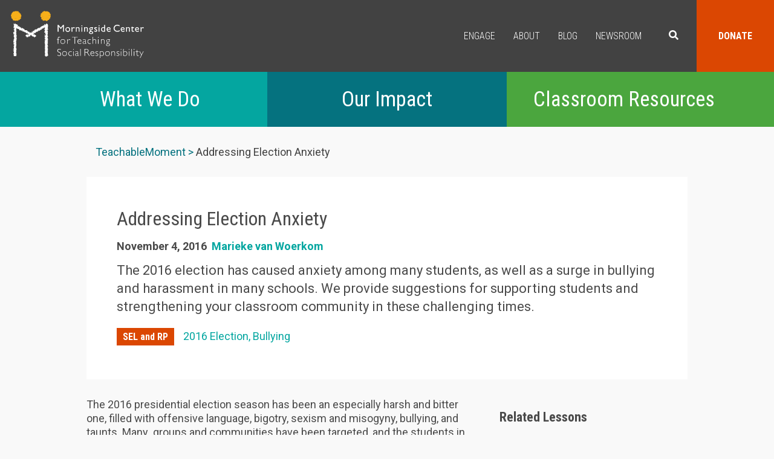

--- FILE ---
content_type: text/html; charset=UTF-8
request_url: https://www.morningsidecenter.org/teachable-moment/lessons/addressing-election-anxiety
body_size: 13224
content:


<!-- THEME DEBUG -->
<!-- THEME HOOK: 'html' -->
<!-- FILE NAME SUGGESTIONS:
   ▪️ html--node--371.html.twig
   ▪️ html--node--%.html.twig
   ▪️ html--node.html.twig
   ✅ html.html.twig
-->
<!-- 💡 BEGIN CUSTOM TEMPLATE OUTPUT from 'themes/custom/morningside/templates/html.html.twig' -->
<!DOCTYPE html>
<html  lang="en" dir="ltr">
  <head>
    <link href="https://fonts.googleapis.com/css?family=Roboto+Condensed:300,400,700|Roboto:300,400,700" rel="stylesheet">
    <meta charset="utf-8" />
<noscript><style>form.antibot * :not(.antibot-message) { display: none !important; }</style>
</noscript><meta name="Generator" content="Drupal 10 (https://www.drupal.org)" />
<meta name="MobileOptimized" content="width" />
<meta name="HandheldFriendly" content="true" />
<meta name="viewport" content="width=device-width, initial-scale=1.0" />
<link rel="icon" href="/themes/custom/morningside/favicon.png" type="image/png" />
<link rel="canonical" href="https://www.morningsidecenter.org/teachable-moment/lessons/addressing-election-anxiety" />
<link rel="shortlink" href="https://www.morningsidecenter.org/node/371" />

    <title>Addressing Election Anxiety | Morningside Center for Teaching Social Responsibility</title>
    <link rel="stylesheet" media="all" href="/sites/default/files/css/css_djVDY4QxFu7TyLHSBUuhyynuF0u1slMq2kHKlVpnbXc.css?delta=0&amp;language=en&amp;theme=morningside&amp;include=eJxVyUkSgCAMAMEPsbwpQIqKBmIRUPm9y0kvc-iJ0tCnNjZgBwucJn4gEbBkU6RVqlkpoc8sAdhqn3zTbylTXO1OeBid2rH4AIrmAfVvXZE0GC86eyz9" />
<link rel="stylesheet" media="all" href="/sites/default/files/css/css_Eso5eSRu5gpRRkEV42rc5SN7Th9HWJcuw5vci-yAuD8.css?delta=1&amp;language=en&amp;theme=morningside&amp;include=eJxVyUkSgCAMAMEPsbwpQIqKBmIRUPm9y0kvc-iJ0tCnNjZgBwucJn4gEbBkU6RVqlkpoc8sAdhqn3zTbylTXO1OeBid2rH4AIrmAfVvXZE0GC86eyz9" />

    
    <!-- Global site tag (gtag.js) - Google Analytics -->
    <script async src="https://www.googletagmanager.com/gtag/js?id=UA-33475511-1"></script>
    <script>
        window.dataLayer = window.dataLayer || [];
        function gtag(){dataLayer.push(arguments);}
        gtag('js', new Date());

        gtag('config', 'UA-33475511-1');
    </script>
    <script type='text/javascript' src='//platform-api.sharethis.com/js/sharethis.js#property=5a4d41bb9982360012942a68&product=inline-share-buttons' async='async'></script>
    <!-- Begin Constant Contact Active Forms -->
    <script> var _ctct_m = "4ca5d8b1fbdacbc5f3b9b0f0970708c3"; </script>
    <script id="signupScript" src="//static.ctctcdn.com/js/signup-form-widget/current/signup-form-widget.min.js" async defer></script>
    <!-- End Constant Contact Active Forms -->
  <script defer src="https://use.fontawesome.com/releases/v5.0.2/js/all.js"></script>
  </head>
  <body class="path-node page-node-type-teachable-moment-lesson has-glyphicons">
    <a href="#main-content" class="visually-hidden focusable skip-link">
      Skip to main content
    </a>
    
    

<!-- THEME DEBUG -->
<!-- THEME HOOK: 'off_canvas_page_wrapper' -->
<!-- BEGIN OUTPUT from 'core/modules/system/templates/off-canvas-page-wrapper.html.twig' -->
  <div class="dialog-off-canvas-main-canvas" data-off-canvas-main-canvas>
    

<!-- THEME DEBUG -->
<!-- THEME HOOK: 'page' -->
<!-- FILE NAME SUGGESTIONS:
   ▪️ page--node--371.html.twig
   ▪️ page--node--%.html.twig
   ▪️ page--node.html.twig
   ✅ page.html.twig
-->
<!-- 💡 BEGIN CUSTOM TEMPLATE OUTPUT from 'themes/custom/morningside/templates/system/page.html.twig' -->
          <header class="navbar navbar-default container" id="navbar" role="banner">
            <div class="navbar-header">

        <button type="button" class="navbar-toggle x collapsed" data-toggle="collapse" data-target="#block-morningside-main-menu">
          <span class="icon-bar"></span>
          <span class="icon-bar"></span>
          <span class="icon-bar"></span>
        </button>

        

<!-- THEME DEBUG -->
<!-- THEME HOOK: 'region' -->
<!-- FILE NAME SUGGESTIONS:
   ▪️ region--navigation.html.twig
   ✅ region.html.twig
-->
<!-- 💡 BEGIN CUSTOM TEMPLATE OUTPUT from 'themes/custom/morningside/templates/system/region.html.twig' -->
  <div class="region region-navigation">
    

<!-- THEME DEBUG -->
<!-- THEME HOOK: 'block' -->
<!-- FILE NAME SUGGESTIONS:
   ▪️ block--morningside-branding.html.twig
   ✅ block--system-branding-block.html.twig
   ▪️ block--system.html.twig
   ▪️ block.html.twig
-->
<!-- 💡 BEGIN CUSTOM TEMPLATE OUTPUT from 'themes/custom/morningside/templates/block--system-branding-block.html.twig' -->
      <a class="logo navbar-btn pull-left" href="/" title="Home" rel="home">
      <img src="/themes/custom/morningside/logo.svg" alt="Home" />
    </a>
  
<!-- END CUSTOM TEMPLATE OUTPUT from 'themes/custom/morningside/templates/block--system-branding-block.html.twig' -->



<!-- THEME DEBUG -->
<!-- THEME HOOK: 'block' -->
<!-- FILE NAME SUGGESTIONS:
   ▪️ block--morningside-main-menu.html.twig
   ▪️ block--system-menu-block--main.html.twig
   ✅ block--system-menu-block.html.twig
   ▪️ block--system.html.twig
   ▪️ block.html.twig
-->
<!-- BEGIN OUTPUT from 'core/modules/system/templates/block--system-menu-block.html.twig' -->
<nav role="navigation" aria-labelledby="block-morningside-main-menu-menu" id="block-morningside-main-menu">
            
  <h2 class="visually-hidden" id="block-morningside-main-menu-menu">Main navigation</h2>
  

        

<!-- THEME DEBUG -->
<!-- THEME HOOK: 'menu__main' -->
<!-- FILE NAME SUGGESTIONS:
   ✅ menu--main.html.twig
   ✅ menu--main.html.twig
   ▪️ menu.html.twig
-->
<!-- BEGIN OUTPUT from 'themes/contrib/bootstrap/templates/menu/menu--main.html.twig' -->

      <ul class="menu menu--main nav navbar-nav">
                      <li class="first">
                                        <a href="/engage" data-drupal-link-system-path="node/35">Engage</a>
              </li>
                      <li>
                                        <a href="/about" data-drupal-link-system-path="node/94">About</a>
              </li>
                      <li>
                                        <a href="/news" data-drupal-link-system-path="node/95">Blog</a>
              </li>
                      <li>
                                        <a href="/newsroom" data-drupal-link-system-path="node/1312">Newsroom</a>
              </li>
                      <li>
                                        <a href="#searchbox" class="search">Search</a>
              </li>
                      <li class="last">
                                        <a href="https://www.morningsidecenter.org/donate" class="donate">Donate</a>
              </li>
        </ul>
  

<!-- END OUTPUT from 'themes/contrib/bootstrap/templates/menu/menu--main.html.twig' -->


  </nav>

<!-- END OUTPUT from 'core/modules/system/templates/block--system-menu-block.html.twig' -->



<!-- THEME DEBUG -->
<!-- THEME HOOK: 'block' -->
<!-- FILE NAME SUGGESTIONS:
   ▪️ block--searchform.html.twig
   ▪️ block--search-form-block.html.twig
   ✅ block--search.html.twig
   ▪️ block.html.twig
-->
<!-- BEGIN OUTPUT from 'themes/contrib/bootstrap/templates/block/block--search.html.twig' -->
<div class="search-block-form block block-search block-search-form-block" data-drupal-selector="search-block-form" id="block-searchform" role="search">
  
    
      

<!-- THEME DEBUG -->
<!-- THEME HOOK: 'form' -->
<!-- BEGIN OUTPUT from 'core/modules/system/templates/form.html.twig' -->
<form action="/search/node" method="get" id="search-block-form" accept-charset="UTF-8">
  

<!-- THEME DEBUG -->
<!-- THEME HOOK: 'form_element' -->
<!-- BEGIN OUTPUT from 'themes/contrib/bootstrap/templates/input/form-element.html.twig' -->
<div class="form-item js-form-item form-type-search js-form-type-search form-item-keys js-form-item-keys form-no-label form-group">
      

<!-- THEME DEBUG -->
<!-- THEME HOOK: 'form_element_label' -->
<!-- BEGIN OUTPUT from 'themes/contrib/bootstrap/templates/input/form-element-label.html.twig' -->
<label for="edit-keys" class="control-label sr-only">Search</label>
<!-- END OUTPUT from 'themes/contrib/bootstrap/templates/input/form-element-label.html.twig' -->


  
  
  

<!-- THEME DEBUG -->
<!-- THEME HOOK: 'input__search' -->
<!-- FILE NAME SUGGESTIONS:
   ▪️ input--search.html.twig
   ▪️ input--form-control--search.html.twig
   ✅ input--form-control.html.twig
   ▪️ input.html.twig
-->
<!-- BEGIN OUTPUT from 'themes/contrib/bootstrap/templates/input/input--form-control.html.twig' -->
<div class="input-group"><input title="Enter the terms you wish to search for." data-drupal-selector="edit-keys" class="form-search form-control" placeholder="Search" type="search" id="edit-keys" name="keys" value="" size="15" maxlength="128" /><span class="input-group-btn"><!-- THEME DEBUG --><!-- THEME HOOK: 'input__submit' --><!-- FILE NAME SUGGESTIONS:
   ▪️ input--submit.html.twig
   ▪️ input--button--submit.html.twig
   ✅ input--button.html.twig
   ▪️ input.html.twig
--><!-- BEGIN OUTPUT from 'themes/contrib/bootstrap/templates/input/input--button.html.twig' --><button type="submit" value="Search" class="button js-form-submit form-submit btn-primary btn icon-only"><span class="sr-only">Search</span><span class="icon glyphicon glyphicon-search" aria-hidden="true"></span></button><!-- END OUTPUT from 'themes/contrib/bootstrap/templates/input/input--button.html.twig' --></span></div>
<!-- END OUTPUT from 'themes/contrib/bootstrap/templates/input/input--form-control.html.twig' -->



  
  
      <div id="edit-keys--description" class="description help-block">
      Enter the terms you wish to search for.
    </div>
  </div>

<!-- END OUTPUT from 'themes/contrib/bootstrap/templates/input/form-element.html.twig' -->



<!-- THEME DEBUG -->
<!-- THEME HOOK: 'container' -->
<!-- BEGIN OUTPUT from 'themes/contrib/bootstrap/templates/system/container.html.twig' -->
<div class="form-actions form-group js-form-wrapper form-wrapper" data-drupal-selector="edit-actions" id="edit-actions"></div>

<!-- END OUTPUT from 'themes/contrib/bootstrap/templates/system/container.html.twig' -->


</form>

<!-- END OUTPUT from 'core/modules/system/templates/form.html.twig' -->


  </div>

<!-- END OUTPUT from 'themes/contrib/bootstrap/templates/block/block--search.html.twig' -->



<!-- THEME DEBUG -->
<!-- THEME HOOK: 'block' -->
<!-- FILE NAME SUGGESTIONS:
   ▪️ block--secondarynavigation.html.twig
   ▪️ block--system-menu-block--secondary-navigation.html.twig
   ✅ block--system-menu-block.html.twig
   ▪️ block--system.html.twig
   ▪️ block.html.twig
-->
<!-- BEGIN OUTPUT from 'core/modules/system/templates/block--system-menu-block.html.twig' -->
<nav role="navigation" aria-labelledby="block-secondarynavigation-menu" id="block-secondarynavigation">
            
  <h2 class="visually-hidden" id="block-secondarynavigation-menu">Secondary Navigation</h2>
  

        

<!-- THEME DEBUG -->
<!-- THEME HOOK: 'menu__secondary_navigation' -->
<!-- FILE NAME SUGGESTIONS:
   ▪️ menu--secondary-navigation.html.twig
   ✅ menu.html.twig
-->
<!-- BEGIN OUTPUT from 'themes/contrib/bootstrap/templates/menu/menu.html.twig' -->

      <ul class="menu menu--secondary-navigation nav">
                      <li class="first">
                                        <a href="/what-we-do" class="what-we-do" data-drupal-link-system-path="node/33">What We Do</a>
              </li>
                      <li>
                                        <a href="/our-impact" class="our-impact" data-drupal-link-system-path="node/34">Our Impact</a>
              </li>
                      <li class="last">
                                        <a href="/teachable-moment" class="free-resources" data-drupal-link-system-path="node/36">Classroom Resources</a>
              </li>
        </ul>
  

<!-- END OUTPUT from 'themes/contrib/bootstrap/templates/menu/menu.html.twig' -->


  </nav>

<!-- END OUTPUT from 'core/modules/system/templates/block--system-menu-block.html.twig' -->


  </div>

<!-- END CUSTOM TEMPLATE OUTPUT from 'themes/custom/morningside/templates/system/region.html.twig' -->


      </div>

          </header>
  
  <div role="main" class="main-container container js-quickedit-main-content">
    <div class="row">

                              <div class="col-sm-12" role="heading">
            

<!-- THEME DEBUG -->
<!-- THEME HOOK: 'region' -->
<!-- FILE NAME SUGGESTIONS:
   ▪️ region--header.html.twig
   ✅ region.html.twig
-->
<!-- 💡 BEGIN CUSTOM TEMPLATE OUTPUT from 'themes/custom/morningside/templates/system/region.html.twig' -->
  <div class="region region-header">
    

<!-- THEME DEBUG -->
<!-- THEME HOOK: 'block' -->
<!-- FILE NAME SUGGESTIONS:
   ▪️ block--system-breadcrumb-block.html.twig
   ✅ block--system.html.twig
   ▪️ block.html.twig
-->
<!-- BEGIN OUTPUT from 'themes/contrib/bootstrap/templates/block/block--system.html.twig' -->
  

<!-- THEME DEBUG -->
<!-- THEME HOOK: 'breadcrumb' -->
<!-- BEGIN OUTPUT from 'themes/contrib/bootstrap/templates/system/breadcrumb.html.twig' -->
  <ol class="breadcrumb">
          <li >
                  <a href="/teachable-moment">TeachableMoment</a>
              </li>
          <li  class="active">
                  Addressing Election Anxiety
              </li>
      </ol>

<!-- END OUTPUT from 'themes/contrib/bootstrap/templates/system/breadcrumb.html.twig' -->



<!-- END OUTPUT from 'themes/contrib/bootstrap/templates/block/block--system.html.twig' -->



<!-- THEME DEBUG -->
<!-- THEME HOOK: 'block' -->
<!-- FILE NAME SUGGESTIONS:
   ▪️ block--views-block-teachablemoment-content-header-block-1.html.twig
   ▪️ block--views-block--teachablemoment-content-header-block-1.html.twig
   ▪️ block--views-block.html.twig
   ▪️ block--views.html.twig
   ✅ block.html.twig
-->
<!-- 💡 BEGIN CUSTOM TEMPLATE OUTPUT from 'themes/custom/morningside/templates/block/block.html.twig' -->
<section class="views-element-container block block-views block-views-blockteachablemoment-content-header-block-1 clearfix" id="block-views-block-teachablemoment-content-header-block-1">
  <div class="inner-wrapper">
    
        

          

<!-- THEME DEBUG -->
<!-- THEME HOOK: 'container' -->
<!-- BEGIN OUTPUT from 'themes/contrib/bootstrap/templates/system/container.html.twig' -->
<div class="form-group">

<!-- THEME DEBUG -->
<!-- THEME HOOK: 'views_view' -->
<!-- 💡 BEGIN CUSTOM TEMPLATE OUTPUT from 'themes/custom/morningside/templates/views/views-view.html.twig' -->
<div class="node-content-header view view-teachablemoment-content-header view-id-teachablemoment_content_header view-display-id-block_1 js-view-dom-id-9b6776ce563f85a5553160ab9eee686ec2cddc236920f3fd1e6d48cf746a142e">
  
    
      
      <div class="view-content">
      

<!-- THEME DEBUG -->
<!-- THEME HOOK: 'views_view_unformatted' -->
<!-- 💡 BEGIN CUSTOM TEMPLATE OUTPUT from 'themes/custom/morningside/templates/views/views-view-unformatted.html.twig' -->
    <div class="views-row">

<!-- THEME DEBUG -->
<!-- THEME HOOK: 'views_view_fields' -->
<!-- BEGIN OUTPUT from 'core/modules/views/templates/views-view-fields.html.twig' -->
<div class="views-field views-field-title"><h1 class="field-content">

<!-- THEME DEBUG -->
<!-- THEME HOOK: 'views_view_field' -->
<!-- BEGIN OUTPUT from 'core/modules/views/templates/views-view-field.html.twig' -->
Addressing Election Anxiety
<!-- END OUTPUT from 'core/modules/views/templates/views-view-field.html.twig' -->

</h1></div><div class="views-field views-field-created"><span class="field-content">

<!-- THEME DEBUG -->
<!-- THEME HOOK: 'views_view_field' -->
<!-- BEGIN OUTPUT from 'core/modules/views/templates/views-view-field.html.twig' -->


<!-- THEME DEBUG -->
<!-- THEME HOOK: 'time' -->
<!-- BEGIN OUTPUT from 'core/modules/system/templates/time.html.twig' -->
<time datetime="2016-11-04T10:06:09-04:00">November 4, 2016</time>

<!-- END OUTPUT from 'core/modules/system/templates/time.html.twig' -->


<!-- END OUTPUT from 'core/modules/views/templates/views-view-field.html.twig' -->

</span></div><div class="views-field views-field-field-author"><div class="field-content">

<!-- THEME DEBUG -->
<!-- THEME HOOK: 'views_view_field' -->
<!-- BEGIN OUTPUT from 'core/modules/views/templates/views-view-field.html.twig' -->
<a href="/marieke-van-woerkom" hreflang="en">Marieke van Woerkom</a>
<!-- END OUTPUT from 'core/modules/views/templates/views-view-field.html.twig' -->

</div></div><div class="views-field views-field-field-short-description"><div class="field-content">

<!-- THEME DEBUG -->
<!-- THEME HOOK: 'views_view_field' -->
<!-- BEGIN OUTPUT from 'core/modules/views/templates/views-view-field.html.twig' -->
<p>The 2016 election has caused anxiety among many students, as well as a surge in bullying and harassment in many schools. We provide suggestions for supporting students and strengthening your classroom community in these challenging times. &nbsp;</p>

<!-- END OUTPUT from 'core/modules/views/templates/views-view-field.html.twig' -->

</div></div><div class="views-field views-field-field-area"><div class="field-content">

<!-- THEME DEBUG -->
<!-- THEME HOOK: 'views_view_field' -->
<!-- BEGIN OUTPUT from 'core/modules/views/templates/views-view-field.html.twig' -->
<a href="/sel-and-rp" hreflang="en">SEL and RP</a>
<!-- END OUTPUT from 'core/modules/views/templates/views-view-field.html.twig' -->

</div></div><div class="views-field views-field-field-tags"><div class="field-content">

<!-- THEME DEBUG -->
<!-- THEME HOOK: 'views_view_field' -->
<!-- BEGIN OUTPUT from 'core/modules/views/templates/views-view-field.html.twig' -->


<!-- THEME DEBUG -->
<!-- THEME HOOK: 'item_list' -->
<!-- BEGIN OUTPUT from 'core/modules/system/templates/item-list.html.twig' -->
<ul><li><a href="/2016-election" hreflang="en">2016 Election</a></li><li><a href="/bullying-1" hreflang="en">Bullying</a></li></ul>
<!-- END OUTPUT from 'core/modules/system/templates/item-list.html.twig' -->


<!-- END OUTPUT from 'core/modules/views/templates/views-view-field.html.twig' -->

</div></div>
<!-- END OUTPUT from 'core/modules/views/templates/views-view-fields.html.twig' -->

</div>

<!-- END CUSTOM TEMPLATE OUTPUT from 'themes/custom/morningside/templates/views/views-view-unformatted.html.twig' -->


    </div>
  
          </div>

<!-- END CUSTOM TEMPLATE OUTPUT from 'themes/custom/morningside/templates/views/views-view.html.twig' -->

</div>

<!-- END OUTPUT from 'themes/contrib/bootstrap/templates/system/container.html.twig' -->


      </div>
</section>


<!-- END CUSTOM TEMPLATE OUTPUT from 'themes/custom/morningside/templates/block/block.html.twig' -->


  </div>

<!-- END CUSTOM TEMPLATE OUTPUT from 'themes/custom/morningside/templates/system/region.html.twig' -->


          </div>
              
            
                  <section class="col-sm-8">

                                      <div class="highlighted">

<!-- THEME DEBUG -->
<!-- THEME HOOK: 'region' -->
<!-- FILE NAME SUGGESTIONS:
   ▪️ region--highlighted.html.twig
   ✅ region.html.twig
-->
<!-- 💡 BEGIN CUSTOM TEMPLATE OUTPUT from 'themes/custom/morningside/templates/system/region.html.twig' -->
  <div class="region region-highlighted">
    

<!-- THEME DEBUG -->
<!-- THEME HOOK: 'block' -->
<!-- FILE NAME SUGGESTIONS:
   ▪️ block--morningside-messages.html.twig
   ✅ block--system-messages-block.html.twig
   ▪️ block--system.html.twig
   ▪️ block.html.twig
-->
<!-- BEGIN OUTPUT from 'core/modules/system/templates/block--system-messages-block.html.twig' -->
<div data-drupal-messages-fallback class="hidden"></div>

<!-- END OUTPUT from 'core/modules/system/templates/block--system-messages-block.html.twig' -->


  </div>

<!-- END CUSTOM TEMPLATE OUTPUT from 'themes/custom/morningside/templates/system/region.html.twig' -->

</div>
                  
                
                          <a id="main-content"></a>
          

<!-- THEME DEBUG -->
<!-- THEME HOOK: 'region' -->
<!-- FILE NAME SUGGESTIONS:
   ▪️ region--content.html.twig
   ✅ region.html.twig
-->
<!-- 💡 BEGIN CUSTOM TEMPLATE OUTPUT from 'themes/custom/morningside/templates/system/region.html.twig' -->
  <div class="region region-content">
    

<!-- THEME DEBUG -->
<!-- THEME HOOK: 'block' -->
<!-- FILE NAME SUGGESTIONS:
   ▪️ block--morningside-content.html.twig
   ▪️ block--system-main-block.html.twig
   ✅ block--system.html.twig
   ▪️ block.html.twig
-->
<!-- BEGIN OUTPUT from 'themes/contrib/bootstrap/templates/block/block--system.html.twig' -->
  

<!-- THEME DEBUG -->
<!-- THEME HOOK: 'node' -->
<!-- FILE NAME SUGGESTIONS:
   ▪️ node--371--full.html.twig
   ▪️ node--371.html.twig
   ▪️ node--teachable-moment-lesson--full.html.twig
   ▪️ node--teachable-moment-lesson.html.twig
   ▪️ node--full.html.twig
   ✅ node.html.twig
-->
<!-- BEGIN OUTPUT from 'themes/contrib/bootstrap/templates/node/node.html.twig' -->

<article data-history-node-id="371" class="teachable-moment-lesson full clearfix">

  
    

  
  <div class="content">
    

<!-- THEME DEBUG -->
<!-- THEME HOOK: 'field' -->
<!-- FILE NAME SUGGESTIONS:
   ▪️ field--node--body--teachable-moment-lesson.html.twig
   ▪️ field--node--body.html.twig
   ▪️ field--node--teachable-moment-lesson.html.twig
   ▪️ field--body.html.twig
   ▪️ field--text-with-summary.html.twig
   ✅ field.html.twig
-->
<!-- BEGIN OUTPUT from 'themes/contrib/bootstrap/templates/field/field.html.twig' -->

            <div class="field field--name-body field--type-text-with-summary field--label-hidden field--item"><p>The 2016 presidential election season has been an especially harsh and bitter one, filled with offensive language, bigotry, sexism and misogyny, bullying, and taunts. Many &nbsp;groups and communities have been targeted, and the students in your classroom are likely to have been affected in one way or another.</p><p>According to research by the Southern Poverty Law Center, this election has produced an alarming level of fear and anxiety among children—especially those whose races, religions or nationalities have been targeted on the campaign trail. Many immigrant students are afraid of deportation. Muslim students too are afraid of deportation and even incarceration under a Trump presidency and even native-born African American students have expressed fear of being sent "back" to Africa.</p><p>The campaign has inflamed racial and ethnic tensions <em>between</em> students as well. Teachers have reported an uptick in bullying, harassment, and intimidation. Students have been emboldened to engage in name-calling, use slurs and inflammatory statements as they put their classmates down. When teachers confront the behavior, they receive pushback as students point to the campaign: they are "just saying what everyone is thinking."</p><p>From preschool all the way up through high school, students are aware of the tone and rhetoric of the campaign, the slogans, the slurs and the offensive behaviors. Students hear about it on television, the radio and through social media. They are exposed to it in conversations at home or they "simply" absorb the stress that their parents are experiencing. Older students are posting, texting, joking and disseminating taunts on social media.&nbsp;</p><p>Students are bringing their thoughts, concerns, opinions, and heightened emotions into the classroom, whether we as educators decide to open up the topic or not. No matter what the outcome of the election, these feelings and behaviors are likely to linger, especially if we don’t talk about them.</p><p>Through class meetings or talking circles, you can provide a safe environment where students can share feelings and thoughts, clarify information, and receive support. If you have spent time building community with your class and establishing supportive group norms, much of the groundwork for dealing with sensitive issues and feelings is already in place. In addition you may want to consider the following suggestions for supporting students and strengthening community in times like these.</p><p>&nbsp;</p><p><strong>Don't ignore issues.</strong>&nbsp;They are present whether you talk about them or not and are likely to come out in one way or another. If you, the adult, provide a supportive environment in which to address challenging and sensitive issues constructively, they can become powerful teachable moments. If you don't, these very same issues can become disruptive and divisive in similarly powerful ways.</p><p><strong>Be present and available.</strong>&nbsp;During times of anxiety, students need to know that the adults in their lives are present and are available and ready to provide support when needed.</p><p><strong>Invite student feelings and thoughts.</strong>&nbsp;When students are worried or upset, it is helpful for them to know that they are not alone. Feeling a sense of connection and support is more reassuring than a detailed explanation of what happened. Consider providing a space where all students have the opportunity to share their thoughts and feelings about the issue in question. You might do this through a "talking circle" (or restorative circle): pass an object (a talking piece) around the circle. Whoever is holding the object can either talk about what they are thinking or feeling about the issue, or pass. Students who pass will have another opportunity to speak when the talking piece comes around again. You can keep the talking piece going around for as long as it seems constructive and useful, or for as long as the time allows. Talking circles structure a conversation and ultimately allow the group to moderate itself.</p><p>In a talking circle, it's important to use ceremony as you set the space apart from other spaces in the school. &nbsp;This may mean using a poem, quote or some quiet reflection time to open and close the circle. For a talking circle to work well you also need a good opening question and supportive group norms—for instance, speaking for oneself, confidentiality and no put downs. &nbsp;You may want to encourage students to use their time wisely when they have the talking piece. &nbsp;Talking circles are useful in times of stress, but can be introduced to encourage sharing throughout the year, allowing students to build the kind of community and trust that will allow them to deal more constructively with difficult or stressful situations, when they arise. For more on circles, see <a href="http://www.morningsidecenter.org/teachable-moment/lessons/introduction-circles">this introduction</a>.&nbsp;</p><p><strong>Listen and paraphrase.</strong>&nbsp;Acknowledge student feelings and thoughts. It is important, especially in difficult times, for students to know they are being heard without judgment. Listening, paraphrasing, and acknowledging students' feelings and thoughts allows students to process their feelings and possibly move beyond some of their worries so that they can begin to explore the issue and generate questions that might further understanding.</p><p><strong>Normalize student feelings and thoughts.</strong>&nbsp;Let students know they are not alone in feeling confused, upset or angry. Many people feel this way in times of turmoil. It is not at all unusual and talking about it will help kids understand that they are not alone.</p><p><strong>Check in with students.</strong>&nbsp;Some students will reach out themselves when they are struggling. Others need to be encouraged. Look for kids who are acting out of the ordinary, because even if they are not reaching out verbally, there may be behavioral telltales that they are struggling.</p><p><strong>Provide structure.</strong>&nbsp;At times of uncertainty and anxiety, it is especially important to structure how information is shared (whether through talking circles, pair shares, triads, microlabs and/or fishbowls) and to re-emphasize community norms. These structures and norms can provide some comfort and reassurance for kids to hold on to when their community is shaken. This is especially true if these structures have been used before and will continue to be used regularly.</p><p><strong>Encourage students to generate questions.</strong>&nbsp;Generate lots of questions, open-ended questions, questions from different perspectives. (For more on how to generate good questions, see Alan Shapiro's&nbsp;<a href="http://www.morningsidecenter.org/teachable-moment/lessons/thinking-questioning">Thinking is Questioning</a>.) The world is a complex place and the tools we use to engage it should embrace that complexity, rather than ignore it. It's easy to resort to black-and-white thinking, assuming that things are either good or bad. But this thinking promotes polarization and pits people against each other. Instead, try to promote thinking that recognizes not only shades of gray but the spectacular colors that bring the real world into view, accepting and respecting a multitude of varied thoughts and opinions.</p><p>Brainstorming open-ended questions that do not assume answers, especially not "the one right answer," cultivates critical thinking and encourages students to think creatively, without judgment or fear of giving the wrong answer. A classroom environment that emphasizes good questions rather than right answers prepares students for the complexity of today's world and the wealth of information that is available to them if they know how to look for it.</p><p><strong>Promote dialogue.</strong>&nbsp;Too often young people are only taught to debate issues. And though debating skills are useful to have in today's world, dialogue is perhaps a more valuable skill when it comes to better understanding complex issues. Debate is about competition and convincing your opponent. Dialogue, on the other hand, is about cooperation, understanding your partner and opening up new ways of thinking. Dialogue promotes a widening of horizons and openness to change. (For more on teaching on controversial issues, see our guidelines for&nbsp;<a href="http://www.morningsidecenter.org/teachable-moment/lessons/teaching-about-controversial-or-difficult-issues">Teaching on Controversial Issues</a>.)</p><p>&nbsp;</p><p>&nbsp;</p><p>&nbsp;</p></div>
      
<!-- END OUTPUT from 'themes/contrib/bootstrap/templates/field/field.html.twig' -->



<!-- THEME DEBUG -->
<!-- THEME HOOK: 'links__node' -->
<!-- FILE NAME SUGGESTIONS:
   ▪️ links--node.html.twig
   ✅ links.html.twig
-->
<!-- BEGIN OUTPUT from 'themes/contrib/bootstrap/templates/system/links.html.twig' -->

<!-- END OUTPUT from 'themes/contrib/bootstrap/templates/system/links.html.twig' -->


  </div>

</article>

<!-- END OUTPUT from 'themes/contrib/bootstrap/templates/node/node.html.twig' -->



<!-- END OUTPUT from 'themes/contrib/bootstrap/templates/block/block--system.html.twig' -->



<!-- THEME DEBUG -->
<!-- THEME HOOK: 'block' -->
<!-- FILE NAME SUGGESTIONS:
   ▪️ block--optinmonster.html.twig
   ▪️ block--block-content--aac4329b-87fe-4e3e-b5e8-997fc95ccd3b.html.twig
   ▪️ block--block-content--id-view--optinmonster--full.html.twig
   ▪️ block--block-content--id--optinmonster.html.twig
   ▪️ block--block-content--view-type--basic--full.html.twig
   ▪️ block--block-content--type--basic.html.twig
   ▪️ block--block-content--view--full.html.twig
   ▪️ block--basic.html.twig
   ▪️ block--block-content.html.twig
   ✅ block.html.twig
-->
<!-- 💡 BEGIN CUSTOM TEMPLATE OUTPUT from 'themes/custom/morningside/templates/block/block.html.twig' -->
<section id="block-optinmonster" class="block block-block-content block-block-contentaac4329b-87fe-4e3e-b5e8-997fc95ccd3b clearfix">
  <div class="inner-wrapper">
    
        

          
      </div>
</section>


<!-- END CUSTOM TEMPLATE OUTPUT from 'themes/custom/morningside/templates/block/block.html.twig' -->


  </div>

<!-- END CUSTOM TEMPLATE OUTPUT from 'themes/custom/morningside/templates/system/region.html.twig' -->


              </section>

                              <aside class="col-sm-4" role="complementary">
            

<!-- THEME DEBUG -->
<!-- THEME HOOK: 'region' -->
<!-- FILE NAME SUGGESTIONS:
   ▪️ region--sidebar-second.html.twig
   ✅ region.html.twig
-->
<!-- 💡 BEGIN CUSTOM TEMPLATE OUTPUT from 'themes/custom/morningside/templates/system/region.html.twig' -->
  <div class="region region-sidebar-second">
    

<!-- THEME DEBUG -->
<!-- THEME HOOK: 'block' -->
<!-- FILE NAME SUGGESTIONS:
   ▪️ block--views-block--teachable-moments-related-lessons-block-1.html.twig
   ▪️ block--views-block.html.twig
   ▪️ block--views.html.twig
   ✅ block.html.twig
-->
<!-- 💡 BEGIN CUSTOM TEMPLATE OUTPUT from 'themes/custom/morningside/templates/block/block.html.twig' -->
<section class="views-element-container block block-views block-views-blockteachable-moments-related-lessons-block-1 clearfix" id="block-views-block-teachable-moments-related-lessons-block-1">
  <div class="inner-wrapper">
    
          <h2 class="block-title">Related Lessons</h2>
        

          

<!-- THEME DEBUG -->
<!-- THEME HOOK: 'container' -->
<!-- BEGIN OUTPUT from 'themes/contrib/bootstrap/templates/system/container.html.twig' -->
<div class="form-group">

<!-- THEME DEBUG -->
<!-- THEME HOOK: 'views_view' -->
<!-- 💡 BEGIN CUSTOM TEMPLATE OUTPUT from 'themes/custom/morningside/templates/views/views-view.html.twig' -->
<div class="teachable-moments-featured-lessons related-content view view-teachable-moments-related-lessons view-id-teachable_moments_related_lessons view-display-id-block_1 js-view-dom-id-445e520b5e764c364177083bf65b0616befc53d050be9736b243ae9e4d2ba899">
  
    
      
      <div class="view-content">
      

<!-- THEME DEBUG -->
<!-- THEME HOOK: 'views_view_unformatted' -->
<!-- 💡 BEGIN CUSTOM TEMPLATE OUTPUT from 'themes/custom/morningside/templates/views/views-view-unformatted.html.twig' -->
    <div class="views-row">

<!-- THEME DEBUG -->
<!-- THEME HOOK: 'node' -->
<!-- FILE NAME SUGGESTIONS:
   ▪️ node--view--teachable-moments-related-lessons--block-1.html.twig
   ▪️ node--view--teachable-moments-related-lessons.html.twig
   ▪️ node--343--teaser.html.twig
   ▪️ node--343.html.twig
   ▪️ node--teachable-moment-lesson--teaser.html.twig
   ▪️ node--teachable-moment-lesson.html.twig
   ▪️ node--teaser.html.twig
   ▪️ node.html.twig
-->
<!-- 💡 BEGIN CUSTOM TEMPLATE OUTPUT from 'themes/custom/morningside/templates/node/node--teachable_moment_lesson--teaser.html.twig' -->
<article data-history-node-id="343" class="node node--type-teachable-moment-lesson node--view-mode-teaser clearfix">
  <header>
	
	  <div class="field category">
			

<!-- THEME DEBUG -->
<!-- THEME HOOK: 'field' -->
<!-- FILE NAME SUGGESTIONS:
   ▪️ field--node--field-area--teachable-moment-lesson.html.twig
   ▪️ field--node--field-area.html.twig
   ▪️ field--node--teachable-moment-lesson.html.twig
   ▪️ field--field-area.html.twig
   ▪️ field--entity-reference.html.twig
   ✅ field.html.twig
-->
<!-- BEGIN OUTPUT from 'themes/contrib/bootstrap/templates/field/field.html.twig' -->

      <div class="field field--name-field-area field--type-entity-reference field--label-hidden field--items">
              <div class="field--item"><a href="/current-issues" hreflang="en">Current Issues</a></div>
          </div>
  
<!-- END OUTPUT from 'themes/contrib/bootstrap/templates/field/field.html.twig' -->


		</div>
		
		<div class="field byline">
			<span class="date">March 5, 2017</span>
			<span class="author">

<!-- THEME DEBUG -->
<!-- THEME HOOK: 'field' -->
<!-- FILE NAME SUGGESTIONS:
   ▪️ field--node--field-author--teachable-moment-lesson.html.twig
   ▪️ field--node--field-author.html.twig
   ▪️ field--node--teachable-moment-lesson.html.twig
   ▪️ field--field-author.html.twig
   ▪️ field--entity-reference.html.twig
   ✅ field.html.twig
-->
<!-- BEGIN OUTPUT from 'themes/contrib/bootstrap/templates/field/field.html.twig' -->

            <div class="field field--name-field-author field--type-entity-reference field--label-hidden field--item"><a href="/rob-lerman" hreflang="en">Rob Lerman</a></div>
      
<!-- END OUTPUT from 'themes/contrib/bootstrap/templates/field/field.html.twig' -->

</span>
		</div>
		
		<div class="field title">
    
    <h2 class="node__title">
      <a href="/teachable-moment/lessons/russian-controversy" rel="bookmark">

<!-- THEME DEBUG -->
<!-- THEME HOOK: 'field' -->
<!-- FILE NAME SUGGESTIONS:
   ▪️ field--node--title--teachable-moment-lesson.html.twig
   ✅ field--node--title.html.twig
   ▪️ field--node--teachable-moment-lesson.html.twig
   ▪️ field--title.html.twig
   ▪️ field--string.html.twig
   ▪️ field.html.twig
-->
<!-- BEGIN OUTPUT from 'core/modules/node/templates/field--node--title.html.twig' -->

<span>Russian Controversy</span>

<!-- END OUTPUT from 'core/modules/node/templates/field--node--title.html.twig' -->

</a>
    </h2>
    
		</div>
  </header>
	
  <div class="node__content clearfix">
    

<!-- THEME DEBUG -->
<!-- THEME HOOK: 'field' -->
<!-- FILE NAME SUGGESTIONS:
   ▪️ field--node--field-short-description--teachable-moment-lesson.html.twig
   ▪️ field--node--field-short-description.html.twig
   ▪️ field--node--teachable-moment-lesson.html.twig
   ▪️ field--field-short-description.html.twig
   ▪️ field--text-long.html.twig
   ✅ field.html.twig
-->
<!-- BEGIN OUTPUT from 'themes/contrib/bootstrap/templates/field/field.html.twig' -->

            <div class="field field--name-field-short-description field--type-text-long field--label-hidden field--item"><p>Students discuss key issues in the evolving story over links between the Trump administration and Russia with a short quiz, reading, and discussion. &nbsp;</p>
</div>
      
<!-- END OUTPUT from 'themes/contrib/bootstrap/templates/field/field.html.twig' -->



<!-- THEME DEBUG -->
<!-- THEME HOOK: 'field' -->
<!-- FILE NAME SUGGESTIONS:
   ▪️ field--node--field-tags--teachable-moment-lesson.html.twig
   ▪️ field--node--field-tags.html.twig
   ▪️ field--node--teachable-moment-lesson.html.twig
   ▪️ field--field-tags.html.twig
   ▪️ field--entity-reference.html.twig
   ✅ field.html.twig
-->
<!-- BEGIN OUTPUT from 'themes/contrib/bootstrap/templates/field/field.html.twig' -->

      <div class="field field--name-field-tags field--type-entity-reference field--label-hidden field--items">
              <div class="field--item"><a href="/trump" hreflang="en">Trump</a></div>
              <div class="field--item"><a href="/2016-election" hreflang="en">2016 Election</a></div>
          </div>
  
<!-- END OUTPUT from 'themes/contrib/bootstrap/templates/field/field.html.twig' -->


  </div>
</article>

<!-- END CUSTOM TEMPLATE OUTPUT from 'themes/custom/morningside/templates/node/node--teachable_moment_lesson--teaser.html.twig' -->

</div>
    <div class="views-row">

<!-- THEME DEBUG -->
<!-- THEME HOOK: 'node' -->
<!-- FILE NAME SUGGESTIONS:
   ▪️ node--view--teachable-moments-related-lessons--block-1.html.twig
   ▪️ node--view--teachable-moments-related-lessons.html.twig
   ▪️ node--1042--teaser.html.twig
   ▪️ node--1042.html.twig
   ▪️ node--teachable-moment-lesson--teaser.html.twig
   ▪️ node--teachable-moment-lesson.html.twig
   ▪️ node--teaser.html.twig
   ▪️ node.html.twig
-->
<!-- 💡 BEGIN CUSTOM TEMPLATE OUTPUT from 'themes/custom/morningside/templates/node/node--teachable_moment_lesson--teaser.html.twig' -->
<article data-history-node-id="1042" class="node node--type-teachable-moment-lesson node--view-mode-teaser clearfix">
  <header>
	
	  <div class="field category">
			

<!-- THEME DEBUG -->
<!-- THEME HOOK: 'field' -->
<!-- FILE NAME SUGGESTIONS:
   ▪️ field--node--field-area--teachable-moment-lesson.html.twig
   ▪️ field--node--field-area.html.twig
   ▪️ field--node--teachable-moment-lesson.html.twig
   ▪️ field--field-area.html.twig
   ▪️ field--entity-reference.html.twig
   ✅ field.html.twig
-->
<!-- BEGIN OUTPUT from 'themes/contrib/bootstrap/templates/field/field.html.twig' -->

      <div class="field field--name-field-area field--type-entity-reference field--label-hidden field--items">
              <div class="field--item"><a href="/current-issues" hreflang="en">Current Issues</a></div>
          </div>
  
<!-- END OUTPUT from 'themes/contrib/bootstrap/templates/field/field.html.twig' -->


		</div>
		
		<div class="field byline">
			<span class="date">January 2, 2017</span>
			<span class="author">

<!-- THEME DEBUG -->
<!-- THEME HOOK: 'field' -->
<!-- FILE NAME SUGGESTIONS:
   ▪️ field--node--field-author--teachable-moment-lesson.html.twig
   ▪️ field--node--field-author.html.twig
   ▪️ field--node--teachable-moment-lesson.html.twig
   ▪️ field--field-author.html.twig
   ▪️ field--entity-reference.html.twig
   ✅ field.html.twig
-->
<!-- BEGIN OUTPUT from 'themes/contrib/bootstrap/templates/field/field.html.twig' -->

            <div class="field field--name-field-author field--type-entity-reference field--label-hidden field--item"><a href="/marieke-van-woerkom" hreflang="en">Marieke van Woerkom</a></div>
      
<!-- END OUTPUT from 'themes/contrib/bootstrap/templates/field/field.html.twig' -->

</span>
		</div>
		
		<div class="field title">
    
    <h2 class="node__title">
      <a href="/teachable-moment/lessons/helping-students-counter-anti-muslim-bias" rel="bookmark">

<!-- THEME DEBUG -->
<!-- THEME HOOK: 'field' -->
<!-- FILE NAME SUGGESTIONS:
   ▪️ field--node--title--teachable-moment-lesson.html.twig
   ✅ field--node--title.html.twig
   ▪️ field--node--teachable-moment-lesson.html.twig
   ▪️ field--title.html.twig
   ▪️ field--string.html.twig
   ▪️ field.html.twig
-->
<!-- BEGIN OUTPUT from 'core/modules/node/templates/field--node--title.html.twig' -->

<span>Helping Students Counter Anti-Muslim Bias</span>

<!-- END OUTPUT from 'core/modules/node/templates/field--node--title.html.twig' -->

</a>
    </h2>
    
		</div>
  </header>
	
  <div class="node__content clearfix">
    

<!-- THEME DEBUG -->
<!-- THEME HOOK: 'field' -->
<!-- FILE NAME SUGGESTIONS:
   ▪️ field--node--field-short-description--teachable-moment-lesson.html.twig
   ▪️ field--node--field-short-description.html.twig
   ▪️ field--node--teachable-moment-lesson.html.twig
   ▪️ field--field-short-description.html.twig
   ▪️ field--text-long.html.twig
   ✅ field.html.twig
-->
<!-- BEGIN OUTPUT from 'themes/contrib/bootstrap/templates/field/field.html.twig' -->

            <div class="field field--name-field-short-description field--type-text-long field--label-hidden field--item"><p>Students share their own experiences of bias or harassment, learn about efforts to combat the targeting of Muslim students at one school, and consider what actions they might take to counter anti-Muslim bias and harassment.&nbsp;</p></div>
      
<!-- END OUTPUT from 'themes/contrib/bootstrap/templates/field/field.html.twig' -->



<!-- THEME DEBUG -->
<!-- THEME HOOK: 'field' -->
<!-- FILE NAME SUGGESTIONS:
   ▪️ field--node--field-tags--teachable-moment-lesson.html.twig
   ▪️ field--node--field-tags.html.twig
   ▪️ field--node--teachable-moment-lesson.html.twig
   ▪️ field--field-tags.html.twig
   ▪️ field--entity-reference.html.twig
   ✅ field.html.twig
-->
<!-- BEGIN OUTPUT from 'themes/contrib/bootstrap/templates/field/field.html.twig' -->

      <div class="field field--name-field-tags field--type-entity-reference field--label-hidden field--items">
              <div class="field--item"><a href="/anti-muslim-bias" hreflang="en">Anti-Muslim Bias</a></div>
              <div class="field--item"><a href="/bullying-1" hreflang="en">Bullying</a></div>
              <div class="field--item"><a href="/muslims" hreflang="en">Muslims</a></div>
              <div class="field--item"><a href="/islamophobia" hreflang="en">Islamophobia</a></div>
          </div>
  
<!-- END OUTPUT from 'themes/contrib/bootstrap/templates/field/field.html.twig' -->


  </div>
</article>

<!-- END CUSTOM TEMPLATE OUTPUT from 'themes/custom/morningside/templates/node/node--teachable_moment_lesson--teaser.html.twig' -->

</div>
    <div class="views-row">

<!-- THEME DEBUG -->
<!-- THEME HOOK: 'node' -->
<!-- FILE NAME SUGGESTIONS:
   ▪️ node--view--teachable-moments-related-lessons--block-1.html.twig
   ▪️ node--view--teachable-moments-related-lessons.html.twig
   ▪️ node--368--teaser.html.twig
   ▪️ node--368.html.twig
   ▪️ node--teachable-moment-lesson--teaser.html.twig
   ▪️ node--teachable-moment-lesson.html.twig
   ▪️ node--teaser.html.twig
   ▪️ node.html.twig
-->
<!-- 💡 BEGIN CUSTOM TEMPLATE OUTPUT from 'themes/custom/morningside/templates/node/node--teachable_moment_lesson--teaser.html.twig' -->
<article data-history-node-id="368" class="node node--type-teachable-moment-lesson node--view-mode-teaser clearfix">
  <header>
	
	  <div class="field category">
			

<!-- THEME DEBUG -->
<!-- THEME HOOK: 'field' -->
<!-- FILE NAME SUGGESTIONS:
   ▪️ field--node--field-area--teachable-moment-lesson.html.twig
   ▪️ field--node--field-area.html.twig
   ▪️ field--node--teachable-moment-lesson.html.twig
   ▪️ field--field-area.html.twig
   ▪️ field--entity-reference.html.twig
   ✅ field.html.twig
-->
<!-- BEGIN OUTPUT from 'themes/contrib/bootstrap/templates/field/field.html.twig' -->

      <div class="field field--name-field-area field--type-entity-reference field--label-hidden field--items">
              <div class="field--item"><a href="/sel-and-rp" hreflang="en">SEL and RP</a></div>
              <div class="field--item"><a href="/current-issues" hreflang="en">Current Issues</a></div>
          </div>
  
<!-- END OUTPUT from 'themes/contrib/bootstrap/templates/field/field.html.twig' -->


		</div>
		
		<div class="field byline">
			<span class="date">November 18, 2016</span>
			<span class="author">

<!-- THEME DEBUG -->
<!-- THEME HOOK: 'field' -->
<!-- FILE NAME SUGGESTIONS:
   ▪️ field--node--field-author--teachable-moment-lesson.html.twig
   ▪️ field--node--field-author.html.twig
   ▪️ field--node--teachable-moment-lesson.html.twig
   ▪️ field--field-author.html.twig
   ▪️ field--entity-reference.html.twig
   ✅ field.html.twig
-->
<!-- BEGIN OUTPUT from 'themes/contrib/bootstrap/templates/field/field.html.twig' -->

            <div class="field field--name-field-author field--type-entity-reference field--label-hidden field--item"><a href="/sara-carrero" hreflang="en">Sara Carrero</a></div>
      
<!-- END OUTPUT from 'themes/contrib/bootstrap/templates/field/field.html.twig' -->

</span>
		</div>
		
		<div class="field title">
    
    <h2 class="node__title">
      <a href="/teachable-moment/lessons/building-community-post-election-sharing-our-values" rel="bookmark">

<!-- THEME DEBUG -->
<!-- THEME HOOK: 'field' -->
<!-- FILE NAME SUGGESTIONS:
   ▪️ field--node--title--teachable-moment-lesson.html.twig
   ✅ field--node--title.html.twig
   ▪️ field--node--teachable-moment-lesson.html.twig
   ▪️ field--title.html.twig
   ▪️ field--string.html.twig
   ▪️ field.html.twig
-->
<!-- BEGIN OUTPUT from 'core/modules/node/templates/field--node--title.html.twig' -->

<span>Building Community, Post-Election: Sharing our Values</span>

<!-- END OUTPUT from 'core/modules/node/templates/field--node--title.html.twig' -->

</a>
    </h2>
    
		</div>
  </header>
	
  <div class="node__content clearfix">
    

<!-- THEME DEBUG -->
<!-- THEME HOOK: 'field' -->
<!-- FILE NAME SUGGESTIONS:
   ▪️ field--node--field-short-description--teachable-moment-lesson.html.twig
   ▪️ field--node--field-short-description.html.twig
   ▪️ field--node--teachable-moment-lesson.html.twig
   ▪️ field--field-short-description.html.twig
   ▪️ field--text-long.html.twig
   ✅ field.html.twig
-->
<!-- BEGIN OUTPUT from 'themes/contrib/bootstrap/templates/field/field.html.twig' -->

            <div class="field field--name-field-short-description field--type-text-long field--label-hidden field--item"><p>This activity aims to help students create a classroom and school community that is safe, welcoming and supportive, despite some turmoil in the outside world.&nbsp; &nbsp;</p>
</div>
      
<!-- END OUTPUT from 'themes/contrib/bootstrap/templates/field/field.html.twig' -->



<!-- THEME DEBUG -->
<!-- THEME HOOK: 'field' -->
<!-- FILE NAME SUGGESTIONS:
   ▪️ field--node--field-tags--teachable-moment-lesson.html.twig
   ▪️ field--node--field-tags.html.twig
   ▪️ field--node--teachable-moment-lesson.html.twig
   ▪️ field--field-tags.html.twig
   ▪️ field--entity-reference.html.twig
   ✅ field.html.twig
-->
<!-- BEGIN OUTPUT from 'themes/contrib/bootstrap/templates/field/field.html.twig' -->

      <div class="field field--name-field-tags field--type-entity-reference field--label-hidden field--items">
              <div class="field--item"><a href="/2016-election" hreflang="en">2016 Election</a></div>
              <div class="field--item"><a href="/empathy" hreflang="en">empathy</a></div>
          </div>
  
<!-- END OUTPUT from 'themes/contrib/bootstrap/templates/field/field.html.twig' -->


  </div>
</article>

<!-- END CUSTOM TEMPLATE OUTPUT from 'themes/custom/morningside/templates/node/node--teachable_moment_lesson--teaser.html.twig' -->

</div>

<!-- END CUSTOM TEMPLATE OUTPUT from 'themes/custom/morningside/templates/views/views-view-unformatted.html.twig' -->


    </div>
  
          </div>

<!-- END CUSTOM TEMPLATE OUTPUT from 'themes/custom/morningside/templates/views/views-view.html.twig' -->

</div>

<!-- END OUTPUT from 'themes/contrib/bootstrap/templates/system/container.html.twig' -->


      </div>
</section>


<!-- END CUSTOM TEMPLATE OUTPUT from 'themes/custom/morningside/templates/block/block.html.twig' -->


  </div>

<!-- END CUSTOM TEMPLATE OUTPUT from 'themes/custom/morningside/templates/system/region.html.twig' -->


          </aside>
                  </div>

            <div class="row" id="featured_bottom">
              <div class="col-sm-12" role="complementary">
          

<!-- THEME DEBUG -->
<!-- THEME HOOK: 'region' -->
<!-- FILE NAME SUGGESTIONS:
   ▪️ region--featured-footer.html.twig
   ✅ region.html.twig
-->
<!-- 💡 BEGIN CUSTOM TEMPLATE OUTPUT from 'themes/custom/morningside/templates/system/region.html.twig' -->
  <div class="region region-featured-footer">
    

<!-- THEME DEBUG -->
<!-- THEME HOOK: 'block' -->
<!-- FILE NAME SUGGESTIONS:
   ▪️ block--sharethishorizontal-2.html.twig
   ▪️ block--block-content--a36ca34e-cbc9-4dae-914a-052396517a49.html.twig
   ▪️ block--block-content--id-view--sharethishorizontal-2--full.html.twig
   ▪️ block--block-content--id--sharethishorizontal-2.html.twig
   ▪️ block--block-content--view-type--basic--full.html.twig
   ▪️ block--block-content--type--basic.html.twig
   ▪️ block--block-content--view--full.html.twig
   ▪️ block--basic.html.twig
   ▪️ block--block-content.html.twig
   ✅ block.html.twig
-->
<!-- 💡 BEGIN CUSTOM TEMPLATE OUTPUT from 'themes/custom/morningside/templates/block/block.html.twig' -->
<section id="block-sharethishorizontal-2" class="block block-block-content block-block-contenta36ca34e-cbc9-4dae-914a-052396517a49 clearfix">
  <div class="inner-wrapper">
    
          <h2 class="block-title">Share this Page</h2>
        

          

<!-- THEME DEBUG -->
<!-- THEME HOOK: 'field' -->
<!-- FILE NAME SUGGESTIONS:
   ▪️ field--block-content--body--basic.html.twig
   ▪️ field--block-content--body.html.twig
   ▪️ field--block-content--basic.html.twig
   ▪️ field--body.html.twig
   ▪️ field--text-with-summary.html.twig
   ✅ field.html.twig
-->
<!-- BEGIN OUTPUT from 'themes/contrib/bootstrap/templates/field/field.html.twig' -->

            <div class="field field--name-body field--type-text-with-summary field--label-hidden field--item">
<div class="sharethis-inline-share-buttons">&nbsp;</div>
</div>
      
<!-- END OUTPUT from 'themes/contrib/bootstrap/templates/field/field.html.twig' -->


      </div>
</section>


<!-- END CUSTOM TEMPLATE OUTPUT from 'themes/custom/morningside/templates/block/block.html.twig' -->


  </div>

<!-- END CUSTOM TEMPLATE OUTPUT from 'themes/custom/morningside/templates/system/region.html.twig' -->


        </div>
      		</div>
	    </div>

      <footer class="footer container" role="contentinfo">
      

<!-- THEME DEBUG -->
<!-- THEME HOOK: 'region' -->
<!-- FILE NAME SUGGESTIONS:
   ▪️ region--footer.html.twig
   ✅ region.html.twig
-->
<!-- 💡 BEGIN CUSTOM TEMPLATE OUTPUT from 'themes/custom/morningside/templates/system/region.html.twig' -->
  <div class="region region-footer">
    

<!-- THEME DEBUG -->
<!-- THEME HOOK: 'block' -->
<!-- FILE NAME SUGGESTIONS:
   ▪️ block--startworkingwithmorningsidecenter.html.twig
   ▪️ block--block-content--6e7b6fa2-e991-48b8-b98c-1648570a92ad.html.twig
   ▪️ block--block-content--id-view--startworkingwithmorningsidecenter--full.html.twig
   ▪️ block--block-content--id--startworkingwithmorningsidecenter.html.twig
   ▪️ block--block-content--view-type--basic--full.html.twig
   ▪️ block--block-content--type--basic.html.twig
   ▪️ block--block-content--view--full.html.twig
   ▪️ block--basic.html.twig
   ▪️ block--block-content.html.twig
   ✅ block.html.twig
-->
<!-- 💡 BEGIN CUSTOM TEMPLATE OUTPUT from 'themes/custom/morningside/templates/block/block.html.twig' -->
<section id="block-startworkingwithmorningsidecenter" class="block block-block-content block-block-content6e7b6fa2-e991-48b8-b98c-1648570a92ad clearfix">
  <div class="inner-wrapper">
    
          <h2 class="block-title">Start working with Morningside Center</h2>
        

          

<!-- THEME DEBUG -->
<!-- THEME HOOK: 'field' -->
<!-- FILE NAME SUGGESTIONS:
   ▪️ field--block-content--body--basic.html.twig
   ▪️ field--block-content--body.html.twig
   ▪️ field--block-content--basic.html.twig
   ▪️ field--body.html.twig
   ▪️ field--text-with-summary.html.twig
   ✅ field.html.twig
-->
<!-- BEGIN OUTPUT from 'themes/contrib/bootstrap/templates/field/field.html.twig' -->

            <div class="field field--name-body field--type-text-with-summary field--label-hidden field--item"><p>We work hand in hand with you to address<br>
the&nbsp;particular needs of your district or school.&nbsp;&nbsp;<br>
&nbsp;</p>

<p><a href="/contact">Get in Touch</a></p></div>
      
<!-- END OUTPUT from 'themes/contrib/bootstrap/templates/field/field.html.twig' -->


      </div>
</section>


<!-- END CUSTOM TEMPLATE OUTPUT from 'themes/custom/morningside/templates/block/block.html.twig' -->



<!-- THEME DEBUG -->
<!-- THEME HOOK: 'block' -->
<!-- FILE NAME SUGGESTIONS:
   ▪️ block--constantcontact.html.twig
   ▪️ block--block-content--2ccdb7bc-1209-4585-b87e-8e5dd67f6851.html.twig
   ▪️ block--block-content--id-view--constantcontact--full.html.twig
   ▪️ block--block-content--id--constantcontact.html.twig
   ▪️ block--block-content--view-type--basic--full.html.twig
   ▪️ block--block-content--type--basic.html.twig
   ▪️ block--block-content--view--full.html.twig
   ▪️ block--basic.html.twig
   ▪️ block--block-content.html.twig
   ✅ block.html.twig
-->
<!-- 💡 BEGIN CUSTOM TEMPLATE OUTPUT from 'themes/custom/morningside/templates/block/block.html.twig' -->
<section id="block-constantcontact" class="block block-block-content block-block-content2ccdb7bc-1209-4585-b87e-8e5dd67f6851 clearfix">
  <div class="inner-wrapper">
    
          <h2 class="block-title">Join Our Community</h2>
        

          

<!-- THEME DEBUG -->
<!-- THEME HOOK: 'field' -->
<!-- FILE NAME SUGGESTIONS:
   ▪️ field--block-content--body--basic.html.twig
   ▪️ field--block-content--body.html.twig
   ▪️ field--block-content--basic.html.twig
   ▪️ field--body.html.twig
   ▪️ field--text-with-summary.html.twig
   ✅ field.html.twig
-->
<!-- BEGIN OUTPUT from 'themes/contrib/bootstrap/templates/field/field.html.twig' -->

            <div class="field field--name-body field--type-text-with-summary field--label-hidden field--item"><div class="constant_contact_subtitle">Helpful resources in your inbox twice a month.</div><div class="constant_contact_subtitle">&nbsp;</div><!-- Begin Constant Contact Inline Form Code --><div class="ctct-inline-form" data-form-id="1af31b5a-6709-474f-a284-f904a73bc8b3">&nbsp;</div><!-- End Constant Contact Inline Form Code --><div class="constant_contact_social_links"><a href="https://www.facebook.com/Morningside-Center-for-Teaching-Social-Responsibility-197267860293889/" target="_new"><span class="icon-facebook">Facebook</span></a>&nbsp;</div></div>
      
<!-- END OUTPUT from 'themes/contrib/bootstrap/templates/field/field.html.twig' -->


      </div>
</section>


<!-- END CUSTOM TEMPLATE OUTPUT from 'themes/custom/morningside/templates/block/block.html.twig' -->


  </div>

<!-- END CUSTOM TEMPLATE OUTPUT from 'themes/custom/morningside/templates/system/region.html.twig' -->


    </footer>
  
<!-- END CUSTOM TEMPLATE OUTPUT from 'themes/custom/morningside/templates/system/page.html.twig' -->


  </div>

<!-- END OUTPUT from 'core/modules/system/templates/off-canvas-page-wrapper.html.twig' -->


    
    <script type="application/json" data-drupal-selector="drupal-settings-json">{"path":{"baseUrl":"\/","pathPrefix":"","currentPath":"node\/371","currentPathIsAdmin":false,"isFront":false,"currentLanguage":"en"},"pluralDelimiter":"\u0003","suppressDeprecationErrors":true,"ajaxPageState":{"libraries":"eJx1ilsKwzAMBC9kx0cKsi2MWtkykpI2t-8DUii0P8sws1nEzRVmyietU3GlQR4-Kk2ZsqOGIoqp6jaBl0rA0ha4wD100UGjGVVMjSUDRytK0-1n8oOf6isZU7nGnfD2R0dFBscaiwzH4cEOc-wpg2F4HSy9d-lSN8YHlOlVUw","theme":"morningside","theme_token":null},"ajaxTrustedUrl":{"\/search\/node":true},"bootstrap":{"forms_has_error_value_toggle":1,"modal_animation":1,"modal_backdrop":"true","modal_focus_input":1,"modal_keyboard":1,"modal_select_text":1,"modal_show":1,"modal_size":"","popover_enabled":1,"popover_animation":1,"popover_auto_close":1,"popover_container":"body","popover_content":"","popover_delay":"0","popover_html":0,"popover_placement":"right","popover_selector":"","popover_title":"","popover_trigger":"click"},"user":{"uid":0,"permissionsHash":"977960be233ead13f321341cd42b554d982f039abce72b3af8f9ec648b2b5bb2"}}</script>
<script src="/sites/default/files/js/js_-y9URmwKP7F1_oR12yeZAXgcGd7FOaPOzNpVE7q1444.js?scope=footer&amp;delta=0&amp;language=en&amp;theme=morningside&amp;include=eJx1yUEOwzAIAMEP2fGTImwji5YAApL0-T21Ug-9rWa7akY6WOuf2s1xJ6EsX2qmphd6GerYpp8GvE0C1rXBA17lUBeSFTSxLdYOXGM4WcbPCqbxrBfh_YerI0PirEMlUfINwAw-qw"></script>

  </body>
</html>

<!-- END CUSTOM TEMPLATE OUTPUT from 'themes/custom/morningside/templates/html.html.twig' -->



--- FILE ---
content_type: text/html; charset=utf-8
request_url: https://www.google.com/recaptcha/api2/anchor?ar=1&k=6LfHrSkUAAAAAPnKk5cT6JuKlKPzbwyTYuO8--Vr&co=aHR0cHM6Ly93d3cubW9ybmluZ3NpZGVjZW50ZXIub3JnOjQ0Mw..&hl=en&v=N67nZn4AqZkNcbeMu4prBgzg&size=invisible&anchor-ms=20000&execute-ms=30000&cb=765zebxhqmgi
body_size: 49430
content:
<!DOCTYPE HTML><html dir="ltr" lang="en"><head><meta http-equiv="Content-Type" content="text/html; charset=UTF-8">
<meta http-equiv="X-UA-Compatible" content="IE=edge">
<title>reCAPTCHA</title>
<style type="text/css">
/* cyrillic-ext */
@font-face {
  font-family: 'Roboto';
  font-style: normal;
  font-weight: 400;
  font-stretch: 100%;
  src: url(//fonts.gstatic.com/s/roboto/v48/KFO7CnqEu92Fr1ME7kSn66aGLdTylUAMa3GUBHMdazTgWw.woff2) format('woff2');
  unicode-range: U+0460-052F, U+1C80-1C8A, U+20B4, U+2DE0-2DFF, U+A640-A69F, U+FE2E-FE2F;
}
/* cyrillic */
@font-face {
  font-family: 'Roboto';
  font-style: normal;
  font-weight: 400;
  font-stretch: 100%;
  src: url(//fonts.gstatic.com/s/roboto/v48/KFO7CnqEu92Fr1ME7kSn66aGLdTylUAMa3iUBHMdazTgWw.woff2) format('woff2');
  unicode-range: U+0301, U+0400-045F, U+0490-0491, U+04B0-04B1, U+2116;
}
/* greek-ext */
@font-face {
  font-family: 'Roboto';
  font-style: normal;
  font-weight: 400;
  font-stretch: 100%;
  src: url(//fonts.gstatic.com/s/roboto/v48/KFO7CnqEu92Fr1ME7kSn66aGLdTylUAMa3CUBHMdazTgWw.woff2) format('woff2');
  unicode-range: U+1F00-1FFF;
}
/* greek */
@font-face {
  font-family: 'Roboto';
  font-style: normal;
  font-weight: 400;
  font-stretch: 100%;
  src: url(//fonts.gstatic.com/s/roboto/v48/KFO7CnqEu92Fr1ME7kSn66aGLdTylUAMa3-UBHMdazTgWw.woff2) format('woff2');
  unicode-range: U+0370-0377, U+037A-037F, U+0384-038A, U+038C, U+038E-03A1, U+03A3-03FF;
}
/* math */
@font-face {
  font-family: 'Roboto';
  font-style: normal;
  font-weight: 400;
  font-stretch: 100%;
  src: url(//fonts.gstatic.com/s/roboto/v48/KFO7CnqEu92Fr1ME7kSn66aGLdTylUAMawCUBHMdazTgWw.woff2) format('woff2');
  unicode-range: U+0302-0303, U+0305, U+0307-0308, U+0310, U+0312, U+0315, U+031A, U+0326-0327, U+032C, U+032F-0330, U+0332-0333, U+0338, U+033A, U+0346, U+034D, U+0391-03A1, U+03A3-03A9, U+03B1-03C9, U+03D1, U+03D5-03D6, U+03F0-03F1, U+03F4-03F5, U+2016-2017, U+2034-2038, U+203C, U+2040, U+2043, U+2047, U+2050, U+2057, U+205F, U+2070-2071, U+2074-208E, U+2090-209C, U+20D0-20DC, U+20E1, U+20E5-20EF, U+2100-2112, U+2114-2115, U+2117-2121, U+2123-214F, U+2190, U+2192, U+2194-21AE, U+21B0-21E5, U+21F1-21F2, U+21F4-2211, U+2213-2214, U+2216-22FF, U+2308-230B, U+2310, U+2319, U+231C-2321, U+2336-237A, U+237C, U+2395, U+239B-23B7, U+23D0, U+23DC-23E1, U+2474-2475, U+25AF, U+25B3, U+25B7, U+25BD, U+25C1, U+25CA, U+25CC, U+25FB, U+266D-266F, U+27C0-27FF, U+2900-2AFF, U+2B0E-2B11, U+2B30-2B4C, U+2BFE, U+3030, U+FF5B, U+FF5D, U+1D400-1D7FF, U+1EE00-1EEFF;
}
/* symbols */
@font-face {
  font-family: 'Roboto';
  font-style: normal;
  font-weight: 400;
  font-stretch: 100%;
  src: url(//fonts.gstatic.com/s/roboto/v48/KFO7CnqEu92Fr1ME7kSn66aGLdTylUAMaxKUBHMdazTgWw.woff2) format('woff2');
  unicode-range: U+0001-000C, U+000E-001F, U+007F-009F, U+20DD-20E0, U+20E2-20E4, U+2150-218F, U+2190, U+2192, U+2194-2199, U+21AF, U+21E6-21F0, U+21F3, U+2218-2219, U+2299, U+22C4-22C6, U+2300-243F, U+2440-244A, U+2460-24FF, U+25A0-27BF, U+2800-28FF, U+2921-2922, U+2981, U+29BF, U+29EB, U+2B00-2BFF, U+4DC0-4DFF, U+FFF9-FFFB, U+10140-1018E, U+10190-1019C, U+101A0, U+101D0-101FD, U+102E0-102FB, U+10E60-10E7E, U+1D2C0-1D2D3, U+1D2E0-1D37F, U+1F000-1F0FF, U+1F100-1F1AD, U+1F1E6-1F1FF, U+1F30D-1F30F, U+1F315, U+1F31C, U+1F31E, U+1F320-1F32C, U+1F336, U+1F378, U+1F37D, U+1F382, U+1F393-1F39F, U+1F3A7-1F3A8, U+1F3AC-1F3AF, U+1F3C2, U+1F3C4-1F3C6, U+1F3CA-1F3CE, U+1F3D4-1F3E0, U+1F3ED, U+1F3F1-1F3F3, U+1F3F5-1F3F7, U+1F408, U+1F415, U+1F41F, U+1F426, U+1F43F, U+1F441-1F442, U+1F444, U+1F446-1F449, U+1F44C-1F44E, U+1F453, U+1F46A, U+1F47D, U+1F4A3, U+1F4B0, U+1F4B3, U+1F4B9, U+1F4BB, U+1F4BF, U+1F4C8-1F4CB, U+1F4D6, U+1F4DA, U+1F4DF, U+1F4E3-1F4E6, U+1F4EA-1F4ED, U+1F4F7, U+1F4F9-1F4FB, U+1F4FD-1F4FE, U+1F503, U+1F507-1F50B, U+1F50D, U+1F512-1F513, U+1F53E-1F54A, U+1F54F-1F5FA, U+1F610, U+1F650-1F67F, U+1F687, U+1F68D, U+1F691, U+1F694, U+1F698, U+1F6AD, U+1F6B2, U+1F6B9-1F6BA, U+1F6BC, U+1F6C6-1F6CF, U+1F6D3-1F6D7, U+1F6E0-1F6EA, U+1F6F0-1F6F3, U+1F6F7-1F6FC, U+1F700-1F7FF, U+1F800-1F80B, U+1F810-1F847, U+1F850-1F859, U+1F860-1F887, U+1F890-1F8AD, U+1F8B0-1F8BB, U+1F8C0-1F8C1, U+1F900-1F90B, U+1F93B, U+1F946, U+1F984, U+1F996, U+1F9E9, U+1FA00-1FA6F, U+1FA70-1FA7C, U+1FA80-1FA89, U+1FA8F-1FAC6, U+1FACE-1FADC, U+1FADF-1FAE9, U+1FAF0-1FAF8, U+1FB00-1FBFF;
}
/* vietnamese */
@font-face {
  font-family: 'Roboto';
  font-style: normal;
  font-weight: 400;
  font-stretch: 100%;
  src: url(//fonts.gstatic.com/s/roboto/v48/KFO7CnqEu92Fr1ME7kSn66aGLdTylUAMa3OUBHMdazTgWw.woff2) format('woff2');
  unicode-range: U+0102-0103, U+0110-0111, U+0128-0129, U+0168-0169, U+01A0-01A1, U+01AF-01B0, U+0300-0301, U+0303-0304, U+0308-0309, U+0323, U+0329, U+1EA0-1EF9, U+20AB;
}
/* latin-ext */
@font-face {
  font-family: 'Roboto';
  font-style: normal;
  font-weight: 400;
  font-stretch: 100%;
  src: url(//fonts.gstatic.com/s/roboto/v48/KFO7CnqEu92Fr1ME7kSn66aGLdTylUAMa3KUBHMdazTgWw.woff2) format('woff2');
  unicode-range: U+0100-02BA, U+02BD-02C5, U+02C7-02CC, U+02CE-02D7, U+02DD-02FF, U+0304, U+0308, U+0329, U+1D00-1DBF, U+1E00-1E9F, U+1EF2-1EFF, U+2020, U+20A0-20AB, U+20AD-20C0, U+2113, U+2C60-2C7F, U+A720-A7FF;
}
/* latin */
@font-face {
  font-family: 'Roboto';
  font-style: normal;
  font-weight: 400;
  font-stretch: 100%;
  src: url(//fonts.gstatic.com/s/roboto/v48/KFO7CnqEu92Fr1ME7kSn66aGLdTylUAMa3yUBHMdazQ.woff2) format('woff2');
  unicode-range: U+0000-00FF, U+0131, U+0152-0153, U+02BB-02BC, U+02C6, U+02DA, U+02DC, U+0304, U+0308, U+0329, U+2000-206F, U+20AC, U+2122, U+2191, U+2193, U+2212, U+2215, U+FEFF, U+FFFD;
}
/* cyrillic-ext */
@font-face {
  font-family: 'Roboto';
  font-style: normal;
  font-weight: 500;
  font-stretch: 100%;
  src: url(//fonts.gstatic.com/s/roboto/v48/KFO7CnqEu92Fr1ME7kSn66aGLdTylUAMa3GUBHMdazTgWw.woff2) format('woff2');
  unicode-range: U+0460-052F, U+1C80-1C8A, U+20B4, U+2DE0-2DFF, U+A640-A69F, U+FE2E-FE2F;
}
/* cyrillic */
@font-face {
  font-family: 'Roboto';
  font-style: normal;
  font-weight: 500;
  font-stretch: 100%;
  src: url(//fonts.gstatic.com/s/roboto/v48/KFO7CnqEu92Fr1ME7kSn66aGLdTylUAMa3iUBHMdazTgWw.woff2) format('woff2');
  unicode-range: U+0301, U+0400-045F, U+0490-0491, U+04B0-04B1, U+2116;
}
/* greek-ext */
@font-face {
  font-family: 'Roboto';
  font-style: normal;
  font-weight: 500;
  font-stretch: 100%;
  src: url(//fonts.gstatic.com/s/roboto/v48/KFO7CnqEu92Fr1ME7kSn66aGLdTylUAMa3CUBHMdazTgWw.woff2) format('woff2');
  unicode-range: U+1F00-1FFF;
}
/* greek */
@font-face {
  font-family: 'Roboto';
  font-style: normal;
  font-weight: 500;
  font-stretch: 100%;
  src: url(//fonts.gstatic.com/s/roboto/v48/KFO7CnqEu92Fr1ME7kSn66aGLdTylUAMa3-UBHMdazTgWw.woff2) format('woff2');
  unicode-range: U+0370-0377, U+037A-037F, U+0384-038A, U+038C, U+038E-03A1, U+03A3-03FF;
}
/* math */
@font-face {
  font-family: 'Roboto';
  font-style: normal;
  font-weight: 500;
  font-stretch: 100%;
  src: url(//fonts.gstatic.com/s/roboto/v48/KFO7CnqEu92Fr1ME7kSn66aGLdTylUAMawCUBHMdazTgWw.woff2) format('woff2');
  unicode-range: U+0302-0303, U+0305, U+0307-0308, U+0310, U+0312, U+0315, U+031A, U+0326-0327, U+032C, U+032F-0330, U+0332-0333, U+0338, U+033A, U+0346, U+034D, U+0391-03A1, U+03A3-03A9, U+03B1-03C9, U+03D1, U+03D5-03D6, U+03F0-03F1, U+03F4-03F5, U+2016-2017, U+2034-2038, U+203C, U+2040, U+2043, U+2047, U+2050, U+2057, U+205F, U+2070-2071, U+2074-208E, U+2090-209C, U+20D0-20DC, U+20E1, U+20E5-20EF, U+2100-2112, U+2114-2115, U+2117-2121, U+2123-214F, U+2190, U+2192, U+2194-21AE, U+21B0-21E5, U+21F1-21F2, U+21F4-2211, U+2213-2214, U+2216-22FF, U+2308-230B, U+2310, U+2319, U+231C-2321, U+2336-237A, U+237C, U+2395, U+239B-23B7, U+23D0, U+23DC-23E1, U+2474-2475, U+25AF, U+25B3, U+25B7, U+25BD, U+25C1, U+25CA, U+25CC, U+25FB, U+266D-266F, U+27C0-27FF, U+2900-2AFF, U+2B0E-2B11, U+2B30-2B4C, U+2BFE, U+3030, U+FF5B, U+FF5D, U+1D400-1D7FF, U+1EE00-1EEFF;
}
/* symbols */
@font-face {
  font-family: 'Roboto';
  font-style: normal;
  font-weight: 500;
  font-stretch: 100%;
  src: url(//fonts.gstatic.com/s/roboto/v48/KFO7CnqEu92Fr1ME7kSn66aGLdTylUAMaxKUBHMdazTgWw.woff2) format('woff2');
  unicode-range: U+0001-000C, U+000E-001F, U+007F-009F, U+20DD-20E0, U+20E2-20E4, U+2150-218F, U+2190, U+2192, U+2194-2199, U+21AF, U+21E6-21F0, U+21F3, U+2218-2219, U+2299, U+22C4-22C6, U+2300-243F, U+2440-244A, U+2460-24FF, U+25A0-27BF, U+2800-28FF, U+2921-2922, U+2981, U+29BF, U+29EB, U+2B00-2BFF, U+4DC0-4DFF, U+FFF9-FFFB, U+10140-1018E, U+10190-1019C, U+101A0, U+101D0-101FD, U+102E0-102FB, U+10E60-10E7E, U+1D2C0-1D2D3, U+1D2E0-1D37F, U+1F000-1F0FF, U+1F100-1F1AD, U+1F1E6-1F1FF, U+1F30D-1F30F, U+1F315, U+1F31C, U+1F31E, U+1F320-1F32C, U+1F336, U+1F378, U+1F37D, U+1F382, U+1F393-1F39F, U+1F3A7-1F3A8, U+1F3AC-1F3AF, U+1F3C2, U+1F3C4-1F3C6, U+1F3CA-1F3CE, U+1F3D4-1F3E0, U+1F3ED, U+1F3F1-1F3F3, U+1F3F5-1F3F7, U+1F408, U+1F415, U+1F41F, U+1F426, U+1F43F, U+1F441-1F442, U+1F444, U+1F446-1F449, U+1F44C-1F44E, U+1F453, U+1F46A, U+1F47D, U+1F4A3, U+1F4B0, U+1F4B3, U+1F4B9, U+1F4BB, U+1F4BF, U+1F4C8-1F4CB, U+1F4D6, U+1F4DA, U+1F4DF, U+1F4E3-1F4E6, U+1F4EA-1F4ED, U+1F4F7, U+1F4F9-1F4FB, U+1F4FD-1F4FE, U+1F503, U+1F507-1F50B, U+1F50D, U+1F512-1F513, U+1F53E-1F54A, U+1F54F-1F5FA, U+1F610, U+1F650-1F67F, U+1F687, U+1F68D, U+1F691, U+1F694, U+1F698, U+1F6AD, U+1F6B2, U+1F6B9-1F6BA, U+1F6BC, U+1F6C6-1F6CF, U+1F6D3-1F6D7, U+1F6E0-1F6EA, U+1F6F0-1F6F3, U+1F6F7-1F6FC, U+1F700-1F7FF, U+1F800-1F80B, U+1F810-1F847, U+1F850-1F859, U+1F860-1F887, U+1F890-1F8AD, U+1F8B0-1F8BB, U+1F8C0-1F8C1, U+1F900-1F90B, U+1F93B, U+1F946, U+1F984, U+1F996, U+1F9E9, U+1FA00-1FA6F, U+1FA70-1FA7C, U+1FA80-1FA89, U+1FA8F-1FAC6, U+1FACE-1FADC, U+1FADF-1FAE9, U+1FAF0-1FAF8, U+1FB00-1FBFF;
}
/* vietnamese */
@font-face {
  font-family: 'Roboto';
  font-style: normal;
  font-weight: 500;
  font-stretch: 100%;
  src: url(//fonts.gstatic.com/s/roboto/v48/KFO7CnqEu92Fr1ME7kSn66aGLdTylUAMa3OUBHMdazTgWw.woff2) format('woff2');
  unicode-range: U+0102-0103, U+0110-0111, U+0128-0129, U+0168-0169, U+01A0-01A1, U+01AF-01B0, U+0300-0301, U+0303-0304, U+0308-0309, U+0323, U+0329, U+1EA0-1EF9, U+20AB;
}
/* latin-ext */
@font-face {
  font-family: 'Roboto';
  font-style: normal;
  font-weight: 500;
  font-stretch: 100%;
  src: url(//fonts.gstatic.com/s/roboto/v48/KFO7CnqEu92Fr1ME7kSn66aGLdTylUAMa3KUBHMdazTgWw.woff2) format('woff2');
  unicode-range: U+0100-02BA, U+02BD-02C5, U+02C7-02CC, U+02CE-02D7, U+02DD-02FF, U+0304, U+0308, U+0329, U+1D00-1DBF, U+1E00-1E9F, U+1EF2-1EFF, U+2020, U+20A0-20AB, U+20AD-20C0, U+2113, U+2C60-2C7F, U+A720-A7FF;
}
/* latin */
@font-face {
  font-family: 'Roboto';
  font-style: normal;
  font-weight: 500;
  font-stretch: 100%;
  src: url(//fonts.gstatic.com/s/roboto/v48/KFO7CnqEu92Fr1ME7kSn66aGLdTylUAMa3yUBHMdazQ.woff2) format('woff2');
  unicode-range: U+0000-00FF, U+0131, U+0152-0153, U+02BB-02BC, U+02C6, U+02DA, U+02DC, U+0304, U+0308, U+0329, U+2000-206F, U+20AC, U+2122, U+2191, U+2193, U+2212, U+2215, U+FEFF, U+FFFD;
}
/* cyrillic-ext */
@font-face {
  font-family: 'Roboto';
  font-style: normal;
  font-weight: 900;
  font-stretch: 100%;
  src: url(//fonts.gstatic.com/s/roboto/v48/KFO7CnqEu92Fr1ME7kSn66aGLdTylUAMa3GUBHMdazTgWw.woff2) format('woff2');
  unicode-range: U+0460-052F, U+1C80-1C8A, U+20B4, U+2DE0-2DFF, U+A640-A69F, U+FE2E-FE2F;
}
/* cyrillic */
@font-face {
  font-family: 'Roboto';
  font-style: normal;
  font-weight: 900;
  font-stretch: 100%;
  src: url(//fonts.gstatic.com/s/roboto/v48/KFO7CnqEu92Fr1ME7kSn66aGLdTylUAMa3iUBHMdazTgWw.woff2) format('woff2');
  unicode-range: U+0301, U+0400-045F, U+0490-0491, U+04B0-04B1, U+2116;
}
/* greek-ext */
@font-face {
  font-family: 'Roboto';
  font-style: normal;
  font-weight: 900;
  font-stretch: 100%;
  src: url(//fonts.gstatic.com/s/roboto/v48/KFO7CnqEu92Fr1ME7kSn66aGLdTylUAMa3CUBHMdazTgWw.woff2) format('woff2');
  unicode-range: U+1F00-1FFF;
}
/* greek */
@font-face {
  font-family: 'Roboto';
  font-style: normal;
  font-weight: 900;
  font-stretch: 100%;
  src: url(//fonts.gstatic.com/s/roboto/v48/KFO7CnqEu92Fr1ME7kSn66aGLdTylUAMa3-UBHMdazTgWw.woff2) format('woff2');
  unicode-range: U+0370-0377, U+037A-037F, U+0384-038A, U+038C, U+038E-03A1, U+03A3-03FF;
}
/* math */
@font-face {
  font-family: 'Roboto';
  font-style: normal;
  font-weight: 900;
  font-stretch: 100%;
  src: url(//fonts.gstatic.com/s/roboto/v48/KFO7CnqEu92Fr1ME7kSn66aGLdTylUAMawCUBHMdazTgWw.woff2) format('woff2');
  unicode-range: U+0302-0303, U+0305, U+0307-0308, U+0310, U+0312, U+0315, U+031A, U+0326-0327, U+032C, U+032F-0330, U+0332-0333, U+0338, U+033A, U+0346, U+034D, U+0391-03A1, U+03A3-03A9, U+03B1-03C9, U+03D1, U+03D5-03D6, U+03F0-03F1, U+03F4-03F5, U+2016-2017, U+2034-2038, U+203C, U+2040, U+2043, U+2047, U+2050, U+2057, U+205F, U+2070-2071, U+2074-208E, U+2090-209C, U+20D0-20DC, U+20E1, U+20E5-20EF, U+2100-2112, U+2114-2115, U+2117-2121, U+2123-214F, U+2190, U+2192, U+2194-21AE, U+21B0-21E5, U+21F1-21F2, U+21F4-2211, U+2213-2214, U+2216-22FF, U+2308-230B, U+2310, U+2319, U+231C-2321, U+2336-237A, U+237C, U+2395, U+239B-23B7, U+23D0, U+23DC-23E1, U+2474-2475, U+25AF, U+25B3, U+25B7, U+25BD, U+25C1, U+25CA, U+25CC, U+25FB, U+266D-266F, U+27C0-27FF, U+2900-2AFF, U+2B0E-2B11, U+2B30-2B4C, U+2BFE, U+3030, U+FF5B, U+FF5D, U+1D400-1D7FF, U+1EE00-1EEFF;
}
/* symbols */
@font-face {
  font-family: 'Roboto';
  font-style: normal;
  font-weight: 900;
  font-stretch: 100%;
  src: url(//fonts.gstatic.com/s/roboto/v48/KFO7CnqEu92Fr1ME7kSn66aGLdTylUAMaxKUBHMdazTgWw.woff2) format('woff2');
  unicode-range: U+0001-000C, U+000E-001F, U+007F-009F, U+20DD-20E0, U+20E2-20E4, U+2150-218F, U+2190, U+2192, U+2194-2199, U+21AF, U+21E6-21F0, U+21F3, U+2218-2219, U+2299, U+22C4-22C6, U+2300-243F, U+2440-244A, U+2460-24FF, U+25A0-27BF, U+2800-28FF, U+2921-2922, U+2981, U+29BF, U+29EB, U+2B00-2BFF, U+4DC0-4DFF, U+FFF9-FFFB, U+10140-1018E, U+10190-1019C, U+101A0, U+101D0-101FD, U+102E0-102FB, U+10E60-10E7E, U+1D2C0-1D2D3, U+1D2E0-1D37F, U+1F000-1F0FF, U+1F100-1F1AD, U+1F1E6-1F1FF, U+1F30D-1F30F, U+1F315, U+1F31C, U+1F31E, U+1F320-1F32C, U+1F336, U+1F378, U+1F37D, U+1F382, U+1F393-1F39F, U+1F3A7-1F3A8, U+1F3AC-1F3AF, U+1F3C2, U+1F3C4-1F3C6, U+1F3CA-1F3CE, U+1F3D4-1F3E0, U+1F3ED, U+1F3F1-1F3F3, U+1F3F5-1F3F7, U+1F408, U+1F415, U+1F41F, U+1F426, U+1F43F, U+1F441-1F442, U+1F444, U+1F446-1F449, U+1F44C-1F44E, U+1F453, U+1F46A, U+1F47D, U+1F4A3, U+1F4B0, U+1F4B3, U+1F4B9, U+1F4BB, U+1F4BF, U+1F4C8-1F4CB, U+1F4D6, U+1F4DA, U+1F4DF, U+1F4E3-1F4E6, U+1F4EA-1F4ED, U+1F4F7, U+1F4F9-1F4FB, U+1F4FD-1F4FE, U+1F503, U+1F507-1F50B, U+1F50D, U+1F512-1F513, U+1F53E-1F54A, U+1F54F-1F5FA, U+1F610, U+1F650-1F67F, U+1F687, U+1F68D, U+1F691, U+1F694, U+1F698, U+1F6AD, U+1F6B2, U+1F6B9-1F6BA, U+1F6BC, U+1F6C6-1F6CF, U+1F6D3-1F6D7, U+1F6E0-1F6EA, U+1F6F0-1F6F3, U+1F6F7-1F6FC, U+1F700-1F7FF, U+1F800-1F80B, U+1F810-1F847, U+1F850-1F859, U+1F860-1F887, U+1F890-1F8AD, U+1F8B0-1F8BB, U+1F8C0-1F8C1, U+1F900-1F90B, U+1F93B, U+1F946, U+1F984, U+1F996, U+1F9E9, U+1FA00-1FA6F, U+1FA70-1FA7C, U+1FA80-1FA89, U+1FA8F-1FAC6, U+1FACE-1FADC, U+1FADF-1FAE9, U+1FAF0-1FAF8, U+1FB00-1FBFF;
}
/* vietnamese */
@font-face {
  font-family: 'Roboto';
  font-style: normal;
  font-weight: 900;
  font-stretch: 100%;
  src: url(//fonts.gstatic.com/s/roboto/v48/KFO7CnqEu92Fr1ME7kSn66aGLdTylUAMa3OUBHMdazTgWw.woff2) format('woff2');
  unicode-range: U+0102-0103, U+0110-0111, U+0128-0129, U+0168-0169, U+01A0-01A1, U+01AF-01B0, U+0300-0301, U+0303-0304, U+0308-0309, U+0323, U+0329, U+1EA0-1EF9, U+20AB;
}
/* latin-ext */
@font-face {
  font-family: 'Roboto';
  font-style: normal;
  font-weight: 900;
  font-stretch: 100%;
  src: url(//fonts.gstatic.com/s/roboto/v48/KFO7CnqEu92Fr1ME7kSn66aGLdTylUAMa3KUBHMdazTgWw.woff2) format('woff2');
  unicode-range: U+0100-02BA, U+02BD-02C5, U+02C7-02CC, U+02CE-02D7, U+02DD-02FF, U+0304, U+0308, U+0329, U+1D00-1DBF, U+1E00-1E9F, U+1EF2-1EFF, U+2020, U+20A0-20AB, U+20AD-20C0, U+2113, U+2C60-2C7F, U+A720-A7FF;
}
/* latin */
@font-face {
  font-family: 'Roboto';
  font-style: normal;
  font-weight: 900;
  font-stretch: 100%;
  src: url(//fonts.gstatic.com/s/roboto/v48/KFO7CnqEu92Fr1ME7kSn66aGLdTylUAMa3yUBHMdazQ.woff2) format('woff2');
  unicode-range: U+0000-00FF, U+0131, U+0152-0153, U+02BB-02BC, U+02C6, U+02DA, U+02DC, U+0304, U+0308, U+0329, U+2000-206F, U+20AC, U+2122, U+2191, U+2193, U+2212, U+2215, U+FEFF, U+FFFD;
}

</style>
<link rel="stylesheet" type="text/css" href="https://www.gstatic.com/recaptcha/releases/N67nZn4AqZkNcbeMu4prBgzg/styles__ltr.css">
<script nonce="_aaMlHKlVWua3PFqye83Mg" type="text/javascript">window['__recaptcha_api'] = 'https://www.google.com/recaptcha/api2/';</script>
<script type="text/javascript" src="https://www.gstatic.com/recaptcha/releases/N67nZn4AqZkNcbeMu4prBgzg/recaptcha__en.js" nonce="_aaMlHKlVWua3PFqye83Mg">
      
    </script></head>
<body><div id="rc-anchor-alert" class="rc-anchor-alert"></div>
<input type="hidden" id="recaptcha-token" value="[base64]">
<script type="text/javascript" nonce="_aaMlHKlVWua3PFqye83Mg">
      recaptcha.anchor.Main.init("[\x22ainput\x22,[\x22bgdata\x22,\x22\x22,\[base64]/[base64]/[base64]/[base64]/[base64]/[base64]/[base64]/[base64]/[base64]/[base64]/[base64]/[base64]/[base64]/[base64]\x22,\[base64]\\u003d\x22,\x22SMK2w5TDs1tIw6J1bMOPw4EMHcKgNiBUw7QGasO7KggJw7A9w7hjwpRfczJ5OAbDqcOvXBzChSw8w7nDhcKqw7/Dq07DlHfCmcK3w4kkw53DjGNqHMOvw4ogw4bCmzDDgATDhsOdw4DCmRvCr8OnwoPDrVDDo8O5wr/[base64]/[base64]/wojDiWcrM0bDhF7DiMKXw7/DpjwTw4HChsOUHsO0MEsBw7rCkG04wopyQMO7wq7CsH3Cn8KAwoNPJ8OMw5HCljXDrTLDiMK6KTRpwrkpK2d6VsKAwr0QNz7CkMOAwq4mw4DDocKGKh8PwrZ/wovDmsK4bgJlZsKXMGpOwrgfwo3DmU0rOMKww74YAG9BCE94Ikstw5EhbcOTIcOqTQzCssOIeEzDlULCrcK3T8OOJ10xeMOsw4BWfsOFShPDncOVGMKHw4NewrEjGnfDksOmUsKyfHTCp8Kvw6QCw5MEw7XCiMO/[base64]/DiVYTT1gWw6ETwqoUPEEJdMOmY8KSABjDrcOfwo/CsW19LMKDengSwrvDqsK/[base64]/eTgUwqHCggfCjRPDlcOYYygfLcKMBcO4wrFENcOyw7LCuTPDjS7ChizComNfwp1hUXN2w77ChMKQbTrDh8OBw6rCs0Qvwo1iw6fDhBTDp8KsGMKFwrDDs8KKw5jCjV3DpMOtwpt/PA3DtMKJwrbCizlvw7YUIT/DrDdkXMOPw47DrWx+w714BVHDucKHLG4jXT4Lwo7CocOFAh3DkDNMw659w7fDiMKeHsKAFsOHw7huw6YWacKEwrXCvcKibA3Cl0jDsBEuw7TCgD1WJMKYSSxMZ0JIwqbCgsKlOEhBWgnCj8KGwo1Tw5/Ch8OtYMOkf8Kpw4jCqTl5LFXDiwUOw6QTw57DiMKsdh98wr7CvxBsw6rCjcOOEMO3UcKGQUBdw6PDii7Cm2DDoSJaA8Opw51KWj41woxaYCTCghYLdMK2wqzCtj16w4zCnRnCvMO8wrXDihXDt8KyGMKpw7HCviHDrsOwwpbCn0rCmXxFwqoYw4QxLk/DoMOMw7vDjMOFaMOwJnLCusO2bxIkw7orZA3DvSrCs3U/P8OKZ37DrHTCgMKmwrjCsMKiXWkWwpnDt8KPwqIZw4wiw5/DkjrCgMKkw7Jhw4NLw79KwrNUBsKZPGbDmsOYwobDlsOIHsKDw5bDnEMnWsOdXl3Di1RgdMKnKMOLw6lyZl5twpAPwrzCmcOMUF/DmcK4DsOQKcOqw7zCswBfV8KRwrRELV/[base64]/CpMOTUjjCmMK1PCsnw5XCu8KAwqA+fMKkw7IKw4Qqwp4aPA5XR8KHwp18woTCiX3DpMKLAg/[base64]/[base64]/wox9w5nDt8KfQMKUwpVqexFKasOFwqU5KjI7OhozwrrDv8O/KcK3E8OZGBTCswLDocKdGMOREx55wrHDrcKtQ8O+wrRuFsKVK37DqMOhw53ClkfDoThAwr/CisORw7cvV1JyK8KPIBTCsATCmVUXw4nDp8Ovw5rDmyrDpCJxARVvYMKqwrQFPMODw6AbwrZOLcOFwrPDkcO/w5gXw67ChjxjIznCgMOWw4p/ecKBw7bCh8K9wrbDh0kTwrI7GQ4HbykHw4hEw4o0w5B6ZcKJGcOnwr/[base64]/ClQduwq5/[base64]/Cn8O7w7TCiTpKw65+wr15w5/CpljDsXRBSll2DMKTw6chHMOQwq3Drz7DtMKAw40UZMOqdi7CnMKWJ2E0Vjdxwr1ywrMeMGDDosO4cXTDtcKHNmQNwrtWIcOOw4/[base64]/CqWBgKjLDmFpPwph2cQXDgB8ewqvCqsO8Y3oQwo9mwro8wosnw7V0BMOAR8OXwoNjwrhIY23DmGcCEsK+wrHCimoPwoFpwpLDusOGL8KdM8OfAnsowpRgwo/[base64]/ClsO6wpbCqQHCokM6URLCnxNvBMKxwpzDkE/[base64]/w4LCqjLDmMOxw4YmXG5pw5x5w5Znw5XDiRzCi8Kiwrslw7MQwqPDj2RaZzfDmxjCkVJXARYAacKgwo9pbsOow6LClcKSFsO8wpbClMO1CjULEi/[base64]/wq3Djy3DsMO3w7HDt8KKwqQlw4/Dgn7DnMK6asKTw6vCjcONw4bDtlLCokFNaEjCqw0Iw7UxwrvCnm7DoMKVwo/CuiBfO8KHw4zDmMKMBcK9woUpw4zCscOnw67DkcOGwovDq8OYODF6XzAvwq9obMOKNMKTVyRTWiINw7zChsO1wpNmw63DrjU7w4Y6wonCknDCgzFpw5LDnx7CgsO/QndGbQLCtMK9dMOhwoc6c8KEwoPCtDnCscKHPsOZAh3DrxVAwr/CuSXCnxoOb8KMwoHCrSrCpMOQOcKfaFQTX8OOw4QzGCDCoRvCqGhJH8OANcOOw4jDvy7DmcOuQDfDkXnDn1geeMKSwqHDhAfCmx7DlGTDiVXDgkbDqBFSGWbCssKNDcKqwpjDnMOWFCsNworCicKYwqIdCR0DMsOVwoVCKsKiwqhWwqvDscKUQGJYwovCnjRdw7/DmWESw5ABwosAa3PCjMKSwqTCp8KrDjfCmgDDosKYGcO4w51HYUnCkgzDiXNcN8K/w6Mpb8OPBlXChRjDkERWw45udk3DmcKhwqgXwpzDi0LDsWhxLRpZNcO0Uy0Hw6x+MsOYw5FBwppXTQwcw4EPw7TDqsOGN8OdwrTCtjPDgFYiRX/[base64]/wp3CpsKswonDl8OJS8KNwooHQMOjw5J+wr/ClQsywpVlw6LDinHDiRsfRMOTDsOMDD5Pwo9ZfcOdGcK6bD5xVVLCp17ClW/ChTbCoMOSMMKGw47DhgVRw5A6HcKEUizDpcO1woBYRF9vw7EZwpgfS8OKwo5LCXPDnWMjwrRvwqoYYmAow4TCkcOCQ1HCuinCucKHI8K+CcOWISVlNMKHw5/CscKlwrNPRsOaw5V5CTs/[base64]/DukFswrdhNjbDh8KZPElQAxnDm8OowrINCsKjw5HCqMOWw4zDjToZcmLClsOmwpLDm1otwqPDvcOswoYDwrvDq8KzwpLDssKzDx4xwqXDnHXCpFcgwo/CscKawoQfcMKDw4VwL8KFw6kgYcKLwqLChcKmc8O2PcKCw4vCpWbDkMKfw5IDe8ORcMKXQ8OCw6vCgcKJC8KoSzTDpAIOw5Vzw5rDnsObFcOnT8OjGcOZSiFbBhXCrkXDmcK5OW1YwrI3woTDrnN4aDzCjh0rcMKeEcKmw6fCoMONw47CsTDCqCnDnApbw6/CkAXClsKuwqvDgg3DlMKRwrlQwqRow4UEwrdoFRvDqx/Dnno4w7rCuCFfA8Ojwrg9w4xGBsKDwrzCt8OIJ8Oswo/Dux3CnGPCtwDDo8KQLhALwqFJZ3Jewr/DuVc6FgPDg8KgEcKHI37DnMOCDcOdUsKnZXfDlxfCjMO3b34SQMO9MMKGw6jDkknDhUclw6jDlMOHdcOTw7nCoX/DhsOUw5zDr8KEAMOJwqjDvERUw6tvNsKMw4nDiSY1SFvDvS5Uw5/[base64]/DtVHDgzDCvynDiMKUTnAtw7XDpEdww6/Cm8OYIB7DqcOoRsK5wqppZMOvwrd7Mg/Cs0PDsV3CkBtvwrJnw4kiXsKow4ISwpBEcRx5w63CpBXCmlh1w4g/eTvCtcKMYiAtw641EcO6FsOkwp/[base64]/Mh7Dh8OMwrhnw7PCrMOfw5DDn1nDqEgRPEl/[base64]/CgsO2w5tzw6MHwqkFD8OeJMOzwrDCuxPClSdSw4JrHjzDl8ORwrIfbUBffsOWwrMZJMOCdBU+wqIUw50iIBnChMKSw4nCp8O+JhpFw77DiMKLw4PDiiTDqUDDilnChMOLw6h6w6wpw67Du0nCoTwewrkYZijDpcOvPQHDncKbGTXCisOgesK2bBTDtsKOw7/CiFY/JcOlw4vCozFtw5hdwr/ClA44w49oSDxwLcOkwpNFw5k7w7IWKHdVw70aw4FEbEAZKcOmw4TDkntMw6VuTFI8aWjDvMKBw4Z4RcOtAsObL8O3JcKdwrPCozEvwpPCvcOLMcOZw41vFcK5c0FVAm9ywr4uwpYAJcODCwfDrUYlM8OmwpfDtcOdw6ZlLyzDgsOvYWdhCcO/[base64]/QEjDl0vDkMOvBMOKN8KSNhxjw4DDvUcBw4DDt23CnsOzEsO/[base64]/dy3DhcOIfHFwM3wfXsOSbVYhw6lUDsO+w4XCj15CLm/CvRrCqCUJTcO2wrxSY2oYbhHCuMKWw7wWGcKBecO/[base64]/CqsK5wrYgwr7DjsOOwqEiwpzDlRc2w789EcKQT8OfNsKEwojCpMObAgLCiBoOwpAJw7lLwpwvwppGD8OmworCgwQQTcOrDzPCrsK9Ji3CqkNAaRPDqynDgxvDqcK4woo/[base64]/CnjTCicOPwrMXw4rDpgXDmVJtNhs7RQvCkcKFw50NCcOkwrZMwq8Iwok1WsKRw5TCtsO4RglzHcOuwpViw5HCiSBRMcOzT2bCvcOjEMKKUcOYw7Jtw4FTUMO9EcK8V8Opw6LDkcKhw6XCq8OGAhvCo8OAwpsIw4TDrkt3w6Btw7HDjQcfwo/ChWx6wo7DncK3KgYKOMKhw4dpNFPCsmbDncKGwowiwpbCvVHCtsK/w5xNWz4Mwpcpw43CqcKSfMKJwqTDq8KQw7EXwpzCrMODwrEIB8KDwrkXw6vCqgMVMVwHw7fDuCInw77CocKSAsOswqxvJMOabMOgwrgTwp7Dk8OkwqbDgzLClgPCqRTDglHDhsOuf3PDm8Kew7ZUY2DDpjDCsmXDjS7DsAMdwobCv8K/[base64]/DixvDknwINcOTwrXCm8O1w6Vhw4YTw79eUcK3UMKyDcKCw5UodsKzw4cOFQPChMOgN8K7wrbCtcO6HsK0Mj3CgFZxw4RNe2LCjCQAecKEwp/Dnj7CjxN9csO/XD7DjzLDh8OiNsO4wrDDsw4jQcK1ZcK8wr4tw4TDsljDoEYJw4fDpMOZDcOfEMKyw6ZCwpsXRMOAEnUrw68WUwfDisOlwqJeNcKjw43CgBt7ccOwwr/DhcOhw5zDrlwHS8KVIsObw7YSIhclwocdwrvDjMKYwpkwbg7CpS/Dt8KAw7JVwrVlwqfCq34IBcO0RzhQw5/[base64]/DhMOXDsKLw6HDmsO1wqVJfkcbw53DicOpw4BLPcOTc8Kxw4pqYsKew6J2w47ChMKzX8OXw5HDhsKFIEbCnw/Dl8KGw4vCs8KLTwh2NMOHBcOuwqwdw5cOUFtnVhpVwprCsXnCg8O9RzPDgXfCim0rF33DkHNGHsKYesKGPE3CjwjDm8KIwrkmwp8rA0fCoMKJw7NAG1TCt1HDk1ZBZ8O5w73DoARJw5jChsOPImc2w5nCgsONRUvCkVEKw5l+WcKnWsKmw6HDlHXDisKqwrvChcK/w6Z8acOXw4rCtwoGw7bDjcOZXgzCnhMFJyLCnFbDlsOCw6o2HjjDl3XDm8ODwodFwp/DkX/DvRQCwo3CrBbClcOKP2oqFmfCvwPDmcO0wp/ClsKvKVzCs23DucOOYMOIw7zCsRFkw7QVA8KoYT9xdcO4w7cgwqjDqjtcdcK4MRVLw6bDo8KjwovDkMK0wrLCi8KVw54oOcKHwotMwpzCqcKwGF4Xw6/[base64]/w6HChMKEWzfCqlJGwqHDjMKtwr7CrMOyfSfDjw7Dj8OowpQwfiXCtcKtw6zCi8KdX8KVw6UiSWXCrUYSPC/DpsKfM0PDgQXDsF94w6Z1BWPCnmwHw6LCsBd1wqLCssOBw7rCs0nDrcKPw5oZwpzCkMOgwpE7w6pQw43DqjDDgsKaNFNKfMKyPjUtMsKNwpfCv8Oaw7PCosODwp/CrsKCDD3DvcO0w5TCp8O4GhAmw6JFHjBxA8O3CsKZT8KVwpl1w5U4HQhTwpzDoll8w5EPw7PCoU0QwqvCpMK2woXCpnwaawRXL3zCmcOEUQw7wpwhdsOJwpsaTsOBCsOHw6jDtiLCpMO/w5vDsF9xwqLDulrCi8KrTsOww4LCvBt6w4NCHcOCw7tFAlPCrExHasOQwrDDtsOWw5TDsgxvwoU6KzHDoTbCt2rDqMOXQB8bw5LDucOWw5jCu8K0wrvCjsKyATzDpsKjw7TDtnQhwr3CklnDt8OWesK/wp7CvcKoXx/DvETCq8KSBMK2woTCgEN7wrjCk8O4w6cxI8KzA0/CmMKRQ2Qow6fCuhl+R8OmwoNyfMK6w554w4YSwow+woM/UsKPw7jCjMKdwp7DmMK5ImHCt2LDu2PCtDl2w7/[base64]/CqEYvIyhOw6zCi8OJFj/Do8Ouwo9Fwr/Dq8OawrbCoMOHw5rCncOZwonCi8KPPsOSTMKpwrzCoGNmw5rChzcWWsOfDh8aDMO8w518wrpXwo3DmsOsM2Jaw6swLMOxwo5Yw6bCjW7CnDjCiXcjwr/[base64]/[base64]/[base64]/[base64]/[base64]/CkSnDtMOPI8KKJVxgFBxceMKFMMObQsOYNTFCwpLCllDCusOlUMK7w4rCo8O9wqc/b8KcwqTDp3nCnMKMwqHCugR0wol8w4fCoMKiw6vCh2LDjxklwrXCuMKwwoATw4bDlGgXw6PCk2pxZcO2OsOQwpRmwqx4wo3CtMO6GBcDwqhSw7PCqFHDnkzDsGLDnHhww4B8ccKsZHDCnwMQQyESA8KIw4HCqzJvwpzDqMObwojCk118Olgvw4PDjEjDg30QGSB/EMKxwr42TMOuw5zDqg0nNsOuwonDsMKkR8O6WsO5wrxvNMO3PS9pUMOSw5/DnsKowoJmw5oxSnPCuwPCsMKlw4DDlsOVJzV6eUAhHVDDo1XCqhPDjwlGwqTCuX7CpQrDh8Kww6UwwqAHGUFLEcOQw5PDtUgVwq/[base64]/DjxPDojzCg8KNw4TDlMKZAnXDqip5wo84w4QSwqo/wp4QY8K+DFxWB1zCucK/w594w4EnA8OiwoJ8w5LDtl/CmMKrcsKhw6fCpsK1HcKGwpfCssONe8OZacKRw53DkcOCwpljw4oVwpjDm0oewo7DhyjCt8Krwpp4w5LCnsKIfXvCpsOjOSzDnjHCh8OMEGnCoMObw4jDiHYdwppUw5d6HMKqIlV4JAk5w7Vhwp/DsAAHYcO+DcKfV8Osw6vCtsO5IAPCmMOYXMKWPMKXwpU/[base64]/UgNKRsOLDVjChMO9w4HCtDHCn8KGRHRbw7wWwohmchvCownDucOPw7EDw4rCpwrDkiBSwqHDuyUZFmoUw4AwwrLDiMOSw7V4woZePMOhXl9FKAx4QE/CmcKXw6Ypwqwzw5vDssOJDMOdasKcBDjCo2PDicK4Z1hjTkB2w7QJHUbDicORRMKxwrDDj2zCv8K9woXDt8K9wprDmQrCp8KMDQ7DpcKew7nDncKEw5XCusOQJD/DnWvDhsOxwpHDjsKGasK6w6XDnxQ8IxsGeMOoL015GMOpGMOwOR97woPCiMOzTsKVeW44wofCj0Uxw55BKsKew5nCvn8rwr4GVcKNwqbCgsOKw63DkcKzFMKXDihKM3TDi8OPw55JwqFhXgAlwr/[base64]/[base64]/w6zClVPClMO3wq4FWMO3Dxk8PcOaw4bCt8O6worCnl1Nw69IwpLCmkQTNjNmw5bCnTrDqFM4QgEpFT18w77DsDhzADxSMsKMw6I+w6jCj8OVa8OYwpN+KsKbFsKGXUlQw5DCvAvCsMKKw4XCoH/[base64]/[base64]/CoMO9wq5ZKiDCu3R2wpxYw7Jmw7VsLsO1IQlRw7PCoMKuw6LCrwzCghnCok3ClXnCpzAkRsKMIQhCK8Kgwq7DkiEVw4zCqhTDhcKLNMK3DXPDk8K8wr3DpnjClTImwo/CnkcCR0Vnw71RHsORC8KgwqzCtm7Ch3bCl8KdV8KgNzVSaDJMw7zDhcK5w43CvgduRgjDmTYdCsOLUjh2Oz/[base64]/CsMO5aMOdwotSXsKew4nCmHB0wpQXYC8Fwp3DoH7CjcOUwrPDgMKsPAF1w4nDicOFworDvGTCuipSwr5yTcOpZsO5wqHCqsKpwovCo1rCvMOqUcK/PMKIwrvDmGZHb3V6WMKMacOcPMKuwrvCpMOpw4ocw4I0w7HDkyc3wpXCgmPDoX3Ckm7Cu38Nw5HDq8KgGMKYwq1BaR8lwrnCrsOcF0/Cu0xHwohYw4tTKsKTVG02CcKWcGLDlDxXwq0BwqvDhMO2N8KxIcO4wrlRw5HCs8O/[base64]/ChBLDvyN4w4t6UcK1w43CjkzCjsK/wpTDrsKdw5cAD8OMwqcJEsK3dsKGV8Kywo/DngBDw7F0SE92CUsfYQvDmMKzATrDrcKwRsOvw7nCpzbDhMK3WD0MK8OBHBE5TMO6MhnCkC8vM8Knw7HCmsKtdnjDk3nDssO3w5HChsOtUcKgw5LCgi/[base64]/IcOnwqHCvTXCsDTChQB8DMKKwp0qEAfCvsKHwr7CmwbDisObw6fDtm9LLB7ChDTDvMKhwpJOw6/CkipMwoTDpEkhw4HDv0QsFcK0S8K5CsKcwo9Zw53CrsOTdlrDtxnDqxzCum7DlUjDtEjCugPCssKEEsKqFcKdWsKuUl3CmV19wqzCgEQ4OGUxFxvDq03CrBvCo8K/Sl9EwpZZwph7w5fDjMO1e3EWw53Cg8KawqDDicORwp3DisO5cnzCq2IJNsK2w4jDtEcSw61vTTDDtSxNw5rCucKwSS/DusKbV8OWw5bDtzRLbsOfwp3ChWd3EcOpwpchw45DwrLDrgLDh2UvHMOcw6B8w587w6YqQcOsSy3ChsK1w4IzR8KlYsK/BEvDqMKSHh47wrxlw5XCtsOPAi/Ck8ORRMOqY8O7YMO2WsK5AMOBwo/CjxRawpVlRMO4LsOjw75fw5YPTcO9QsKFaMO/McKjw5cmLUnCgFXDrMOrwpbDqsO2P8KCw7vDrMKVw5t3McOnM8Ohw607woxww5Bewq9/wpHCsMOBw5HDixhvR8K0PcKuw4JRw5DCvcK+w5crQDsCwr/DumouMz7CrloIMsK8w797wrfCrQhvwqXDvXbDkcOSwrrDicOxw7/[base64]/wqvCpUFgHmbCo8OYw7J7SwMzw6PCvjrCusKpw7QQw57DjmjDkRlMFlDDv0bCp2QMM0fDihDCu8K3wr3Cr8KRw4gLQMOhecOhw7XDkyfDjlLChRfDsy/DqmHClcO0w7N6w5NUw6pyZjTCgsOewrjDmcKlw7zDo2fDpcKaw6VvJTUSwrIlw4A7Y13CicOEw50qw7VmHj3Dh8KcQcKbRlx+wq53ZnPCpMOewpzCv8O5VSjCmAnCvcOBV8KHPMKnw4PCgMKQXF1CwqXChsKaD8KFFwTDoGHCjMOaw6MKI2bDjh/DscO5w4nDhA4HS8OWw58kw40qwqwKZBpWczsww7rDmUAiDMKSwr1jwoJHwrjCocKMwo3Cq2gCwoEFwpwNdEJvwqFlwpsew77DiRcJw5jCl8OVw6I6X8KRWcOgwqozwp/[base64]/woI/ScKmw47CsMOzRcKZan/Cmlk+XBBRdwnCqxvCi8KzTBA3w6XDk3ZfwrDDocKuw5fCq8OzDmjCiTXDoSDDqXNWEMKGKkBlwp3Dj8OdUsOBM1siccOzw7cSw4jDpsODVsKsKnzDji7DvMKSaMOQXsK/w4AawqPCnDsxGcKxw44Yw5p1wrJwwoFiw5Y1w6DDpcKJeCvCkHVxFnnCqHzDgQQofXkhwoktw4DDqsO2wopofMK0PmpuHsONS8K4csK6w5lRwrFqGsOuPl4ywpDCk8O+w4LDpRR3BlDCkQYiBsKURHTCnXvDgn/[base64]/CtnvCqsOrIcK8ED14LWLDrVM4wqvCvsKaw6rDjcO7wrLCt2TCsTfDgS3DvyHDh8OTQ8Kcwol1woNrXzxtwpDCiTxjwr0/[base64]/Li4aw6bCpMOxwqnCmMKtI8O5wogAw5TDl8K0wr88w58fwozDg2g/VR7DpsK+V8KIw5Vjb8KOT8KlXm7DnMOMMhZ8w5/CksKrVMKVNHnDnz3ChsKlacKZJcOlWMOcwpArw5XDpU9rw5gXD8Ohw4DDp8OIbEwewpHChsKhXMOJcQQTwp51eMOuwo9tHMKDOcOewpg/w5LCqnMxKMK1NsKOKV/CjsOwdsONw5jCgCU9ElVlLEgUACV2w4bDszphRMOiw6fDt8O0w6zDgsOWRcOiwqHDicOCwoHDtkhOKcOmdSjCl8OVw4osw7zDtMOwGMKtZj/DuwvDhVlDw6XDlMOAw7ZraHR7IsKeE3DCu8Khwq3DmlpBQcOkdjvDkldNw73CosK2bwPDq1Faw4vCoh7CmzVfJE/CizYMGQEFIMKEw63CgxbDlsKVB0UHwqd/w4TCuU9fEcKDOQrDtRQdw6XCnlABBcOmw5vCmAZjYC/CucK2TTEDXhjDo312woYPw7E+WQZOw6R2f8OnY8OxZCIQHUpOw6nDvcKra2/DhCgiZwDCuGVIEMK9F8KzwopkeXRDw40fw6PCqyfCpMKTwrV8YknCncKDTlLCswcqw7VJDhpwTHl9wqrDgMKGw4rDgMKFwrnDggDCnwFoQMOLw4BzEMOLbXHCkWouwrPCjMKnwpbDl8OiwqzCkxzDih3CqsOOwpc6w7/CqMO5bzlvfsK6wp3Dk27DqmXCpAbCnMOrJCxrRx5EZBB0w4Y5w5dNwqjChcK/wqtEw5/DlFnCrnjDtjAxBcKsIh1RB8KVFcKywpDDiMKLfVB5w5TDn8KMwrRnw6PDrsK4bSLDo8OBQAXDn3sRwqcKfMKBUGRgw7YZwrkEwr7DsxLCmSkpw6HDrcKUw5hXfsOkwqnDmMKUwp7DhlfDqQVoUlHCh8OHYEMcwrtZwo1yw7/DvxR3NcOKFGI9Om7CvsKWw63Cr2t4w4wJKUsKOBZZw4N6LDoYw7Z2w7hJJSZJw6jDl8OmwqzDm8KCwodQS8OmwofDhcOEFQHDjQTCncOGIMOuXMOtw5DDi8Kreh0AXH/Crgk5PMK5Z8K+c0sPaUEJwp5jwqPCjsKcYwkXEMKXwoTDqcOZNMOcwqLDgcKBNBjDiwNYw7sORXJKw5l8w57DrMK/KcKWWDhtTcKywpE8R3lPfUzDlsOGw4Myw5XDk1fDkVUwS1VGwp5YwqTDpMO2wocQwo3DqB/CocOGKcO/wq/Cj8KpbQbDuATCvMO5wp4wKC8pw4IGwoZLw4PCt1bDnittBcOQaixywpLCjz3CvMO2K8KrKsOXHsKww7/[base64]/DmSvDo3XCiMOgB8KoYC0/[base64]/DrsOiw5xRRHUBwpvDtmvCvsOnw7wgwpDCoMKhw4rDlkZ9ImPCmMKvccKfwq7CrMKgwqMxw5PCqsOuInTDh8K1fx3CmcKjbwLCth/CrcKAfBDCkyPDgsKCw61HPcO1bsKEMsK0JSfDssOKZcOLNsOOY8KYwp3DisO6WDs1w6fCucOABWrCgMObP8KsHsKswr1rwot+LcKxw43DsMO3Z8O1BCXCv33Cp8KpwpcFwoVQw7lmw4XCqHLDmkfCpgHChR7DnsONfsO3wrvCqMODw77DksOXw4PCjlc8FsK7Yl/Dr10Ew5DCnz51w6NzYE/Ck0XDgVHCt8OMJsOaIcO8BsOZWhtaMGg1wrYhNcKcw77ClF0tw5Ebw4PDm8KQYsKUw5lRw5TCgxDCmQ84CRnDhFjCiSoyw4lKwrVNRjvDncO0w57CpMOJw5ADwqzCpsOWw7gew6oyVcO/[base64]/DuRdOwqUCYsKbDBrDicKxw45Qwp/DmG0Bw4bDoF1hwpzDrRcjwrwXwr9NN2vCjcOCIcOZw48zwo7CjMKjw7zCjU7DjcKsbsKKw4rDk8KEesKpwrDDqUvDjMOXHH/Dj2YcXMOcwoTCv8KDdBF3w4ZrwqsLMiYJesOjwqPDvsK5wpbCunvCn8O7w6cXZg/CosKrVMOYwoDCrwYgwq7ClMKtwp4oB8OKwqFFbsKyZSfCpsK7LATDnVfCrRDDlxrDpsOqw6c8wq3DkHxvQTx/w7zDrGTClzZRJ0NaIsOkScOsRWnDnsONHnMPORnDvV7DmsOVw4Mow5TDvcKXwrsJw5kqw6fCiyDDgcKqdXbCuEDCnE0Yw6/DtMK+w7pwe8KOw4/Cnn0Kw7fCoMKqwqIJw5/CiH5rMcOtZibDk8KsA8Obw6Qdw7UzHlvDhMKFIhjCjGBSwqgzTcOvwpTDiyPCi8OywrtXw7jDkh06woU8w4DDtwnCnU/[base64]/CtwrDjsOow6xHw7EhwqPDg8KvM8OWw5A5wofDs0rDsjJdw4TCmSHClDPCpMO9JsO6cMOdNXhowotJwpkOwrrDvwhdQVMhwpBFJ8K2LE4ZwrrCp0YkHxPClMO2N8KqwpZPw67Cp8OSfsOTw6jDncKcYUvDv8K9YcOMw5/DuGlSwr8fw7zDisKtR3oHwovDoxASw7nDnVTDh0AFV2jCjMKnw5zClht2w7jDmcKvKmtZw4LDii5vwpDCoFUKw5XCicKJd8K9w5pTw5sPfMOwejXDvsKkT8OeTwDDmEVxIW19On/DlGpqB2rDjMOBA04Rw6dawqUhXFQ+PsOkwrfCumfChMO7JDDChMKwEFk9wrlvwo5TfsK3a8O/wpk5wqvChsO8w5Qvwq5Pwr0XXyTCqVDCu8KWAmFYw6PCshjCn8KGw5Y7dcOQwo7CkVgsUsK2CnvCj8ORfsO+w7w6w5JXw4dww6hZNMOXETFLwrJrw57Cr8KZb3M+w6nDoHBcKMK/w5XCrsO3wqwOaU/CjsKzXcOSGiTDhSbDkhrCr8KUF2nDhgjDsxDDicK+wrPDjFhRM2cOfTJYY8KpR8Otw6nCqn/ChxYlw5vDinlGHwXCggDDo8KCwrHCllBDT8O9wqFSw44pw7PCvcKOw41DGMOYDQcrwoN/w4fCisKUVC0pFj8dw5x7wrw0wp/DgU7CjcKIw5UOI8KGwpLDm0/Cj0vDq8KLQTXDrhVlCRDDvcKBBwcFeg/Dr8KDCydLcsKgw75REMKZw5bChhfCiBZ+w4ghJHlBwpE4XnzDtX7CuSzDpsO4w5zCnCwsNlnCt3Zkw6PCt8KnTmt/C0jDmTUIe8K2wpfCp1vCqQXDkMOEwp7Du3XCukPCmMOOwqLCpcK2R8Ofw7pva0lfRSvCrmXCu3Zxw6bDiMOrAicWE8OGwovCll/CnD5xwpTDg0JifMK/MlXCpQ/CtcKaI8O+BSjCh8ODVcKBGMKdw6jCtwI/XF/Dg1kwwohHwqvDlcOQeMK3H8KiC8Ozw7nCisOZwoxSwrAQwqrDr3/Cmx8XYxRiw6cfwp3CtwB3XVgPCzlKwqRoKiVwUcO7w4nCnn3CmF8gSsOkw5hYwoQCwoHDvsK2wokedzXDssK1KAvCmHsww5tywqbDncO/ZcOvw6hxwoHCnkVOJMOMw4bDoETDvhTDuMOAw4pNwq5ODlBAwrjDtsK7w7zCowd4w4zDucKzwoxCeG01wqjCpT3CkSdPw4/DkATDgxpxw4jDnyHCo2ADw6nCih3DusKvA8OdWcKAwqnDgAXCmMOZKMOyclBKwqjDk0vCgMKIwprDicKCJ8Ojw5bDoz9uRsKAw5nDlsKqf8OwwqfCiMOrEcKQwrdQw6BXaiwUGcORQsOtwpR7wpo8woRLZ1BiKU/DlRjDiMKLwos+w6gVwpvCuH5FEnrCi1lxLMOJE0FHZ8Kyf8KkwoDClcONw5XChkomZsOdwpHDocOBTCXCgRAhwq7DucO6GcKpZWw/w5LDngM/RQwhw5Esw58qbMOEAcKmEiXDnsKse2PCj8O1M3TCn8OsOj0RNjYVLcKywoIfTktbwqJFJwHCpkcpFAdIDX8IYGLDjsODwqvCpsORbsOjIlHCvDfDuMK/X8Khw6nDjxwkFisJw4LClMOCdWfDs8KDwoBUf8OLw7pPwqrCg1XCrsO+Ul1FbgN4W8KfXCc8w73CthnDpFTCs3PDusKuw6LCm0Z8TDwnwozDtBNJw5V3w64kOMOCGB7DqcKtBMOfwo9zMsKiw6fCtsO1Bz/Cj8OawpZ/wqzDvsOjcCoCM8KSwrPCuMKjwr4wNG9LFC1jwojCtsK1w7jDmcKdS8OPNMOEwp3DpcOKdXMFwpBIw6Nif0xNwr/[base64]/DlMKHGwIiw6TDolfDoMKTwpPDp8KowoFow5bDlcOaJCPDl1vCjUAIw51twq3DhDZJw6jChWDDiQQCw4bCiwMJa8KOw4nCjSzCgTQZwrZ8w7PCrMKzwoUaD3MvA8KVBsO6GMOCw6wFwr7CkMKsw7ciIDlCKcK1DCcJGEJvwpjDjQDDrwlqbAMbw5/[base64]/ClWrCh8KDZ8OOwpvCmcKLBcKPw6/CkxF0wqoMAsKEw6kSwolBwqHChsKbKsKPwpJrwqwFajfDiMOfwp/ClDILwpfDlcKRSsOWwpQfwqnDhm7DncKKw5/[base64]/QsOJwocAwrkzDsO0w4RBw43CqMK4FsOyw49zw68VUsKGP8Ozw7kHLMKCPsKjwpZIwpF3Vi5FaWk+M8KswrTDkDLCgXo6S0vDvcKPwojDpsOFwq/Du8KuDSc7w6EDBcOQJGzDrcK5wpxpw63CuMO9DsOhwrXCm3gEwovDt8Ovw6Z8PRJpwozDpsK8ew1eQ2TDsMO6wpDDig1kM8KswpTDqMOnwrTDtcOVGi7DjkvDrMO2A8O0w6ZCcWYkbijDlEVxw6/[base64]/d8ORG1PCocO6PsO7wpzDgsONwqQYZmLCnHPDtzstw4MCw7/[base64]/ZivCkMO7wr0qWlF6woMswoPCgMKCIsKXJAEYeDnCv8OLT8K/QsOcdiYBNhPDsMKBf8Kyw7jCizzCiWZlXinDuyQ3Pmsgwp/CjmTClDfCsF3CgMOYw4jDkMOuQsKjfsOawpA3HFdYIcK9w6zCpMOpVsOhd0NyL8ORw7dkw4/[base64]/CgcK1wq3DhUTDs8OCw6FiVRVQwpxTw5PCr2oQw63DmkISfDvDosKgPzJDw755wogjwpjDmjImwqXDk8KbIAA9JhIcw5ESwpXDmSwbTMO6cCgww67Cl8OwAMOdGC7ClcOdMMKhwoXDtMOuHjEaVl4Sw4LCuTtOw5fCisOtw7nCgMKLLn/DpV0qAWhAw5XCiMOoaTYgwrXCpsOSA30/UMOMKQR/wqQtwqZMQsOcwr9ew6PCiwTCkMKJNcOQAkc4Ak02YMOww7EVVMO2wrkEw444ZEdpwqTDondiwqnDqUfDjsKZHcKewod6bcKEBcOcWcOxw7bDknpvw5nCrcO7woczw5rDrMKIw5XCgWHDksOKw7YKai/[base64]/[base64]/CkFpWw5vDhsOowrnDtsKKFF/DrsKfwoxFwrA6w57DvMOfw54xw4tZNRtsIsOtFgXDsCTDlsOHWcK7BcKvw5vCh8OqcsOCwo9aWsO8SB7CiA9owpAoVMK7VMO1ZhREw4wTZcKeHWzCk8KuLRDCgsKqD8O6CF/[base64]\x22],null,[\x22conf\x22,null,\x226LfHrSkUAAAAAPnKk5cT6JuKlKPzbwyTYuO8--Vr\x22,0,null,null,null,0,[21,125,63,73,95,87,41,43,42,83,102,105,109,121],[7059694,439],0,null,null,null,null,0,null,0,null,700,1,null,0,\[base64]/76lBhn6iwkZoQoZnOKMAhmv8xEZ\x22,0,0,null,null,1,null,0,1,null,null,null,0],\x22https://www.morningsidecenter.org:443\x22,null,[3,1,1],null,null,null,0,3600,[\x22https://www.google.com/intl/en/policies/privacy/\x22,\x22https://www.google.com/intl/en/policies/terms/\x22],\x22B+BB/XAiMXBvC5jCKlndLcrHnqtQh6HgUpwTvd8NMWo\\u003d\x22,0,0,null,1,1770046161741,0,0,[105,184,51,202],null,[45,157,236,60,54],\x22RC-VwECyFVt4bssmQ\x22,null,null,null,null,null,\x220dAFcWeA4pPxslVh2mnsm4TLeVkAw84tMshmfAP7rW-yAwWE3DdBOvvJ4a9D0TZ9ZCyUu8aw-qU59k0rmUtNYV3oSj56zTVG_Gcw\x22,1770128961852]");
    </script></body></html>

--- FILE ---
content_type: image/svg+xml
request_url: https://www.morningsidecenter.org/themes/custom/morningside/logo.svg
body_size: 13663
content:
<svg xmlns="http://www.w3.org/2000/svg" viewBox="0 0 254 89.74"><defs><style>.cls-1,.cls-2{fill:#f7af1a;}.cls-2,.cls-3{fill-rule:evenodd;}.cls-3,.cls-4{fill:#fff;}</style></defs><title>morningside-logo</title><g id="Layer_2" data-name="Layer 2"><g id="Layer_1-2" data-name="Layer 1"><polygon class="cls-1" points="68.26 13.07 68.26 13.06 68.25 13.04 68.25 13.04 68.25 13.07 68.26 13.07"/><path class="cls-1" d="M68.39.54v0h0Z"/><path class="cls-1" d="M67.49,10.86h0v0l0,0Z"/><path class="cls-1" d="M67.67,11.92h0a0,0,0,0,0,0,0h0Z"/><circle class="cls-1" cx="67.67" cy="11.93" r="0.01" transform="translate(-0.65 19.31) rotate(-16.16)"/><path class="cls-1" d="M76.08,9.67l.09-.08s-.34-.16-.3-.2L76,9.27l-.05-.16,0-.08s-.48-.29-.49-.31v0l0,0a.92.92,0,0,0-.15-.18l.11-.09a2,2,0,0,0,.27-.3.8.8,0,0,1,.27-.26L76,7.73V7.09L75.82,7c-.36-.11-.36-.11-.28-.52a4.15,4.15,0,0,0,.09-.67l-.27,0-.11-.28L75,5.61l-.28.09c0-.21-.42-.87-.42-.87s.31,0,.47,0-.37-.22-.19-.34l.14-.09V4.2c0-.1-1.43-.84-1.43-.95a1.51,1.51,0,0,0-.09-.8v0l0,0c-.1-.14-.29-.17-1-.28-.35-.06-.88-.92-1-1l-.14-.07-.14.08-.33.22c-.24.16-.3.29-.3.37C69.83.58,69.82.68,68.39.56v0h0l-.22.48a4.08,4.08,0,0,0-.51,0A1.66,1.66,0,0,0,66.52.89h-.28V1c0-.21-.16-.43-.58-.55l-.15,0-.12.1a2.38,2.38,0,0,0-.42.53c-.07.11-.25.35-.25.35a1.72,1.72,0,0,0,0-.3V1L64.7.91A3.21,3.21,0,0,0,64.4.6a1.83,1.83,0,0,1-.33-.39L64,0l-.22.07-.13,0h0l-.06,0,0,0-.06.06L63.26.4l0,0,0,.07a1.58,1.58,0,0,0,.2.31l0,.21h0L63.23.76,63.1.57l.13-.14,0-.12h-.66l0,.25a2.6,2.6,0,0,1-.61,1.2s-.12-.09-.12-.09A2,2,0,0,0,61,1.43l-.15,0-.1.11a.73.73,0,0,0-.23.68l-.26.18a2.55,2.55,0,0,0-.88.81l0,.07v.46l.1.09a2.71,2.71,0,0,0,.28.22s0,.07-.11.06h-.09l-.36.05-.09,0L59,4.21c-.11.11-.15.39-.05.37a1.07,1.07,0,0,1-.24,0,.48.48,0,0,1-.12-.14c-.07-.11,0,.12-.25,0l-.06,0h-.92l0,.26L57,5.49l0,.32h.85l0,0-.05-.05.19.07h-.11L58,6a.65.65,0,0,1-.16.19l-.06,0-.39.27-.35-.05-.12,0-.1.07h0l0,0-.16.09V7c0,.23,0,.48,0,.71V7.8l.09.07h0l0,0L56.9,8h.36l.09-.1c.07-.08.14-.13.14-.08l0,.15.12.1.31.26a2.34,2.34,0,0,1-.79.23,3.61,3.61,0,0,0-1,.1l0,0,0,0a.38.38,0,0,0-.2.41.08.08,0,0,1,0,0l0,.1a.49.49,0,0,0,0,.11,1.08,1.08,0,0,0,.39.31,13.34,13.34,0,0,1,.32,1.62l0,.16s.13.08.13.08l.23.18.08.07h.11a3.6,3.6,0,0,0,1.17-.27l.41-.14.39.07.22-.14,0-.16a2.57,2.57,0,0,0-.33-.46s-1.06-.4-1.17-.46l-.06.05,0,0-.06,0-.15,0-.11.1s-.08-.1-.11-.13a.38.38,0,0,1,.24-.1.65.65,0,0,1,.28.09l0,0,1.13.47a3,3,0,0,1,.62-.27l1.32-.89.05-.09.22.08,0,0,.08,0,.14.19-.16.11-.09,0,0,0v0l-.06,0L61,9.67l-.11-.15-.07.12-.07.11c-.1.17-.16,0-.33,0l-.2.05L59,10.64l.63.46c.11.13.74,0,.89,0l-.27,0L59.95,11h-.07l-.08,0-.16.08-.74-.76.22.91.34.29v.24l.24,0,.33,0h.15l.09-.07a.48.48,0,0,0,.11-.12l.05-.07v-.49a4.41,4.41,0,0,0,.29.53l-.11.24-.46-.12-.44.21-.13-.05v-.05l0-.21c.17,0-.26-.42-.26-.42l-1,.13-.13.05-.16.23.16.42a21.12,21.12,0,0,0-.39,2.15v.06l0,.06a1.28,1.28,0,0,0,.66.5,3.92,3.92,0,0,0,.78.32l-.1.17a1,1,0,0,1-.54,0h-.3l-.07.21-.15.39-.09.23.21.13.14.09.1.06.11,0,.82-.14a.81.81,0,0,1,.26.2,2,2,0,0,0,.19.17c.71.56.68-.27.67.44,0,.18,0,.4,0,.67v.13l.1.08.06.06.1.08.12,0c.22,0,.48.66.49.66l0,0,.28.06.53.11.15,0,.11-.11,0,0,.16-.14-.08-.19-.06-.13.2.05a2.87,2.87,0,0,0,.77.13h.21l.07-.2a2.82,2.82,0,0,1,.13-.3v0h.54v.34l0,.07a.43.43,0,0,0,.11.12l.1.09.13,0,.27,0,.67-.11.22,0,0-.22,0-.13h0l0,0v0l.07,0a4.14,4.14,0,0,1,1.2.34,1.37,1.37,0,0,0,.07.43,3.64,3.64,0,0,0,.2.38l.08.13h.15l.46,0,.58,0h.13l.09-.1.21-.22c.56-.58,1.49-.64,1.77-1.78v-.1s0-.08,0-.09.85,0,1.15.08l.45.08.3,0,0-.3,0-.42.06-.79h0l0,0v0l0-.08v.07h.5l0-.32,0-.29c0-.13,0-.27-.06-.4v-.06l0-.1-.12-.06-.23-.1c-.32-.13-.33-.16-.3-.25h0l0,0v0a.88.88,0,0,1,.24-.24h.35a2.83,2.83,0,0,0,.06.65h0v.09l.11.4.07.27,0,.14.14.05c.4.15.48-.31.62-.56s.56-.67.43-.83l-.48.3a2.87,2.87,0,0,1,.48-.3L74.59,14s.59,0,.56-.45v-.19L75,13.29l-.17-.06h0l-.18.25-.08,0-.08-.25,0-.07.29.1.6-.61.18-.25-.7-.28.23-.54-.06.15.42-.07h.06l.05,0,.06,0c.11-.06,0-.29.07-.4a.34.34,0,0,1,0-.08L76,11l-.07-.19-.25-.1-.17-.06a1.07,1.07,0,0,1,.1-.19l.08-.13,0-.07v-.08a1.51,1.51,0,0,0-.11-.52,1.86,1.86,0,0,0,.34,0ZM61.79,14.94c0-.12-.07-.26-.1-.39l.09-.13.07,0,.12.25v-.22l.5.12.08.07Zm1.76-9.61h-.32L63,5.11l0,0,.55.2ZM67,15a6.74,6.74,0,0,0-.76,0l.07-.08-.25.08h0L66,14.81l.1-.13L67,15Zm1.21-1.92v0h0l0,0h0v.08h0v0h0v.06h0v0h0l0,0h0l0,0,0-.05Zm-.74-2.22,0,0,0,0h0l-.07,0,0-.07h0l0,0,0,0v-.06h.08A.42.42,0,0,0,67.5,10.84ZM67.6,12l0,0v0h0l.1,0h0l0,0h0l-.07,0h0l0,0V12l0-.09Zm.13,1.1h0Zm.85,1a4.94,4.94,0,0,0-.41.35l0,0,.18-.43s.08-.12,0-.08l.1-.24h.07l.1.34Zm.19-2.39-.27.09,0-.39.24.12Zm1.15,1.63h0v0h0v0h0l0-.09,0,0,.12.08Zm1.38,2.87V16l.14,0Zm.61-4.2-.33-.39.07-.18.29.41ZM74,8.56l0,0-.07.05-.09.07h-.07l-.36-.25a1.26,1.26,0,0,0-.39.09c-.14,0-.38.09-.37.14l-.22-.09-.08-.14a2.8,2.8,0,0,0,.41-.12l.23-.1c.25,0,.5.13.76.16l0,0,.08.05.16.11Zm.74-2.83Z"/><path class="cls-1" d="M68.37.59v0S68.36.58,68.37.59Z"/><path class="cls-2" d="M19.91,9.38c-.33-.77.28-1-.84-1.43,0-.13.07-.26.1-.4s.2-.08.36-.14l.17-.11a1,1,0,0,1,0-.13,1,1,0,0,0-.74-.12s0-.06,0-.08c-.13-.26,0-.67,0-1a7,7,0,0,0-1.12-1.29c-.38.39-.87.32-1,1-.17.07.36-1.53.14-1.57,0-.24-.08-.49-.11-.73A2.77,2.77,0,0,0,15,2.18c-.16-.33-.11-.9-.28-1.19a1.11,1.11,0,0,0-.61-.08c-.56-.36-1.22.77-1.44.07-.07-.13-.95-.82-1.11-1l-.19,0-.12.07c0,.19.08.2.26.26V.45l-.3.42-.24.07a1.45,1.45,0,0,0-.54-.76l-.31,0C10,.31,10,.43,9.9.54S9.81.81,9.58.8C9.23.43,8.23,0,8.05.94c-.34,0-.53-.2-.84-.3L7.1.67a2.2,2.2,0,0,0-.21.83c-.39.08-.61-.08-1-.07,0-.22,0-.2.2-.22a.51.51,0,0,1,0-.12L6,.92c-.43.06-.48.33-.81.43C5.16,1.2,5.11,1.2,5,1.13c-.2.09-.27.12-.3.42-.19,0-.21,0-.34-.1A9.73,9.73,0,0,0,2.51,3.61a1.7,1.7,0,0,1-.8.39c-.3.46,0,1-.26,1.6l-.33.21c-.31.45-.05,1.27-.42,1.62S.43,7.34.2,8c-.39.43-.2,1.68.44,1.68l0,.16a1.15,1.15,0,0,0-.35.66l.35,0c.07.32.29.5.34.75s-.06.53-.09.8c.08.57.52,1.57.28,2.12.18.33.46.19.76.41.13.1.13.31.28.42.4,0,.38-.28.76-.31a1.25,1.25,0,0,0,.73,1.34,3.73,3.73,0,0,0-.19,1.15.61.61,0,0,0,.49.23l.12.53a8.92,8.92,0,0,0,1.46.26l.12.53c.49.29,1.14-.25,1.29-.68a4.11,4.11,0,0,1,1.49,1c.57,0,1.1-.21,1.77-.28l.18-.39a4.85,4.85,0,0,0,1.69.24l.29.3a6.17,6.17,0,0,0,1.36-.47c.32-.15.42-.54.82-.67a2.5,2.5,0,0,0,.23-1.19c.67-.32.2,1.33.62.93.28-.18.66-.16.91-.38l.18-.31a4.39,4.39,0,0,0,2.08-2.31c.32.14.24.35.69.25l.17-.27c0-.27-.15-.23-.21-.38,0-.51,0-1,0-1.53-.07-.27-.35-.26-.43-.56.39-.58.9-.87.86-1.75l.43-.09C20.44,9.77,20,9.68,19.91,9.38ZM3.69,8.64c.24-.47,0-.31.56-.49C4,8.69,4.25,8.47,3.69,8.64ZM5,5.68l-.47,0L5,5.51C5,5.57,5,5.61,5,5.68Zm2.74,8.44-.39,0c0-.05,0-.1,0-.16.3,0,.29-.23.38-.45h.12l.14.25C7.91,13.9,7.83,13.86,7.77,14.11Zm.6.15A.88.88,0,0,0,8,14s0-.08,0-.12l.74,0C8.67,14.16,8.59,14.19,8.37,14.27Zm2-12.45-.07-.12.09-.19c.28,0,.36,0,.45.19l-.09.11Zm.41,13s0-.07,0-.12.16-.08.35,0a2.15,2.15,0,0,0,.06.25A.49.49,0,0,1,10.78,14.85ZM12,4.33c-.38.09-.35-.13-.45-.39,0-.09,0-.19,0-.28l.19,0,.11.05L12,4.3Zm2.31-1.15-.15,0c0-.19-.06-.38-.08-.57v0a1.16,1.16,0,0,1,.55,0A.68.68,0,0,1,14.31,3.18Zm1.23.17s0,0,0,0a.44.44,0,0,1-.44.09c-.12-.16,0-.54-.15-.69s0-.19,0-.28l.08,0c.24.07.22.14.41.23A1.11,1.11,0,0,1,15.55,3.35Zm1.83,9.18c-.43,0-.4.52-.69.26l.06-.28c1.18-.2.28-.49,1-.6C18,12.83,17.59,11.84,17.37,12.53Z"/><path class="cls-3" d="M5.25,24.59A2,2,0,0,0,6.53,24l-.08-.26a1.72,1.72,0,0,0-1.3.46c0,.15,0,.31,0,.47Z"/><path class="cls-3" d="M71,83.69c-.15-.46.07-.67-.42-.78a3.73,3.73,0,0,1,.11-1.59c-.41-.47,0-.49-.14-1L70.26,80v-.74c-.06-.18,0-.47-.09-.68l.25-.63c.5-.11.4-.76.21-.91-.23,0,.29-.11.07-.11s-.31-.29-.54-.39l-.1,0c0-.25-.58-.23-.58-.49l.92-.22.07-.07c0-.15-.19-.21-.11-.46l.22-.18c0-.09,0-.19,0-.28.3-.88.46-.49-.14-1.27-.07-.47.51-.94.44-1.42.07-.27-.41-.69-.49-1.06s-.48-.66-.35-1.16c.09-.18.29-.26.46-.35,0-.09,0-.17,0-.25l-.6-.1-.07-.07,0-.17c.18-.22.35-.27.35-.67l.75-.14a1.91,1.91,0,0,0,.29-.71l0-.14c-.41-.21-.48.06-.81.17h-.18A.54.54,0,0,1,70,67.2a4.14,4.14,0,0,0,.71-1.27c-.12-.2-.25-.29-.28-.57l.28-.35a1.25,1.25,0,0,0-.85-.6,1.6,1.6,0,0,0,0-.81c-.18-.13-.1-.14-.39-.14l0-.14c.18-.17.41-.32.57-.49s.11-.33.17-.5c.33-.26.51-.18.78-.57-.16-.27-.58-.41-.85-.57V61l.53-.39c0-.14-.07-.28-.11-.42a.4.4,0,0,0-.35-.21c0-.26.36-.41.39-.68-.2-.21-.31-.4-.71-.42l0-.14a2.67,2.67,0,0,1,.81-.53,6.81,6.81,0,0,0-.07-.78l-.39,0c0-.06,0-.12,0-.17l.35-.18c0-.09,0-.19,0-.28s-.78-.29-1.1-.32c0,0,0-.09,0-.14v0c.28-.21.6-.17,1-.25l.11-.18-.15-.28a1.09,1.09,0,0,1,.46-.24c0-.63.13-1.21-.5-1.2l0,0c.08-.26.28-.24.39-.46.25-.58-.14-.85-.25-1.1-.3-.67-.1-1.48-1.06-1.49l0,0v-.17l.67-.18a.45.45,0,0,0-.35-.75v-.14c.38,0,.86-.5,1.06-.74a3.8,3.8,0,0,1-.39-1.59,1.41,1.41,0,0,0,.14-.57c-.34-.12-.57-.23-.64-.64a2,2,0,0,0-.5-.14v-.21c.11-.14.19-.1.35,0a1.84,1.84,0,0,0,.43-.75,2.13,2.13,0,0,0-.53-.56v-.18l.6-.46c.21-.36,0-.45.32-.78-.06-.2-.19-.2-.25-.35-.17-.44.07-.83,0-1.2L70,41.43c-.17-.64.11-.85.39-1.2l.5.07.14-.14L71,40l0-.07c-.16-.11-.12-.11-.36-.11a1.55,1.55,0,0,0-.39-.81c.05-.24.23-.26.28-.46,0,0-.29-1.43-.36-1.59l-.42-.07a.53.53,0,0,0-.32.42c-.28.16-.65.09-1,.18h-.21c0-.1,0-.19-.07-.28l.07-.11a1.07,1.07,0,0,0,1-.85c.38-.18.55.12.77.28s0,.08.14,0h.07v0c-.11-.1-.18-.08-.24-.25.41,0,.55-.2.53-.61.28-.12.6-.22.75-.49.19-.5-.61-1.4-.69-1.66s0-.38.07-.56a4.53,4.53,0,0,0-.85-.71v-.14c.31.09.28.27.67.28a8.91,8.91,0,0,0,.36-3.3v-.18c.42-.08,0-.8.36-.89l0-.25-.6-.25a1.49,1.49,0,0,1-.07-.67c-.24-.07-.07-.17-.08-.46.21-.2.18-.4.39-.6l-.07-.11c-.29-.18-.35-.35-.64-.53,0-.15.09-.24,0-.39-.27-.38-.27.47-.68.33L69,24.61h-.17c-.07.13.3,1,.15,1.09-.09-.33-.28-.39-.49-.6a2,2,0,0,1,.46-.77c-.53-1-1.62-.36-1.77.64-.23.14-.68.16-.92.32l-.11.07v.22l.43.32.32-.07a.4.4,0,0,1,0,.35,5.14,5.14,0,0,0-.24.85A1.84,1.84,0,0,1,66,27v.11c.1.16.28.2.52.2-.08.18-.17.31-.3.31-.46-.49-.15-.82-.11-1.49l-.1-.07,0,.25-.32.07c0-.25,0-.5,0-.74l-.17-.11-.6.22-.21-.42-.36-.14-.5.57.18.28v.18l-.29.68c-.07.39.21.56.14.81v0l0,0h-.13a.76.76,0,0,1-.25-.39c-.82-.44-.64.84-.39,1.14-.05.2-.25.32-.39.43l-.28,0c-.12-.57.46-1.14-.21-1.56a6,6,0,0,1-1.34.74.89.89,0,0,0-.11.5l-.24.1c-.24,0-.23-.1-.39-.17-.22.17-.45.58-.67.71-.58.33-1.6.33-2.19.64a1.7,1.7,0,0,1-.36.82c.05.17.1.35.15.53-.56,0-1-.07-1.63,0,0,.09-.42.59-.46.68s.11.32.11.34a10.55,10.55,0,0,1,1.66.35s-2.65.51-2.5-.32L53.9,32h-.14c-.19.29-1.73.84-1.85,1l-.64.1-.25.5c-.14.06-.6.06-.75.12,0,.11-.35.55-.33.67-.17.54-1.36,1-1.58.76-.11,0-.35-.42-.68-.29-.5.2-1.08.43-1.22.46l-.64.53c-.83.44-1.2,0-1.34,1.2a.66.66,0,0,0,.53.21c-.11.44-.72.12-.78.74a.61.61,0,0,0,.39.18l0,.17c-.41.15-.79-.73-1.18-.91a10.63,10.63,0,0,1-1.58.81c0,.08-.31,1.21-.34,1.29s.83,0,.94.08-.05.19-.07.28-.2.05-.39,0v.53l-.39.39c-.3,0-.19-.18-.39-.25h-.06l.13-.13V39.6l-.93-.24-.47.23-.38-.12-.15.63h.15l.4-.13c0,.53,0,.65.89.76-.11.09-.2.21-.32.24-.43.11-.5-.18-.93,0-.17.12-.08.21-.13.39v.07L39,41.32a2,2,0,0,1-.81.15c0-.22,0-.42-.07-.64L38,40.72h-.17a1.6,1.6,0,0,0-.5.71,1.57,1.57,0,0,1-.78,0,1.58,1.58,0,0,1-.14-.81,1.42,1.42,0,0,1-1.34.18c-.08-.09.38-.66.34-.78-.39,0-1.26-.56-1.65-.61-.23-.12-.58.12-.77,0l-.53,0c-.2-.09-.09-.23-.46-.25,0-.24.73-.27.6-.5a9.84,9.84,0,0,0-1.2-.74c-.19-.13-.19-.45-.39-.57s-.49,0-.67-.39c-.37-.07-.64-.23-.92-.28l-.57.11a3.25,3.25,0,0,1-1.35-.36l-.21.21c-.48.18-.93-.21-1.2-.39l0-.88c.06-.19.19-.13.18-.39a1.4,1.4,0,0,0-1.1-.25l0-.35c-.31-.21-1.65-.64-1.81-.85s0-.36-.32-.46h-.71c-.45-.63-1.68-1.26-2.12-.14.1.22.24.21.32.42a.75.75,0,0,0-.35.32c-.23,0-.24-.11-.43-.17-.17-.33,0-.64-.17-1s-1-.9-.89-1.49a.82.82,0,0,1,.39-.11l.07-.11,0-.07a4,4,0,0,0-1-.11l-.11.07c0,.24.09.22.22.35l-.11.56c-.8-.28,0-1.24-1.45-1.06a2.87,2.87,0,0,0-.6-.67l-.32-.07c-.49-.52,0-1.19-1.24-1.06-.23.36-.43.75-.64,1.1l.11.21v0a.29.29,0,0,1-.28,0c-.33-.41,0-.9-.85-1a1.82,1.82,0,0,1,.22-1c.26,0,.52-.07.64-.28s0-.36,0-.53a6,6,0,0,0-1.53-.53,1.57,1.57,0,0,0,.07-.67,2.72,2.72,0,0,0-.57-.11.74.74,0,0,0-.18-.39c-.1-.13-.67.1-.92,0s-.45-.27-1-.25a.75.75,0,0,0-.15-.32c-.26-.14-.47.16-.89.17l-.17-.21-.07-.14a2.46,2.46,0,0,0,.88-.14,2,2,0,0,0-1-1,2.67,2.67,0,0,0-.53.5v.24a.65.65,0,0,0,.5.25.29.29,0,0,0,0,.07V25a8.57,8.57,0,0,0-1.27.36c0-.24,0-.47-.07-.71a.83.83,0,0,0-.53-.14c-.29.33-.89.33-1.17.67l.1.82c.11.19.26.12.42.17s.12.15.11.36l.35.07v.11c-.54.77-.25.64,0,1.38-.24.31-.48.31-.92.39l-.07.11.56.21c0,.15.07.31.11.46l-.32.32a9.77,9.77,0,0,0-.53,2.12H5c.36.26,1,.08,1.55.07l.11.15V32l-.57.39v0c.23.24.83.71.78,1.06a10.26,10.26,0,0,1-1,1.49l.22.64-.35.29c0,.18,0,.35,0,.53l.46.18L6,36.93a1.07,1.07,0,0,0,.64.25c-.06.27-.17.3-.17.67a9.05,9.05,0,0,1,1,1l-.82-.22c0-.24-.06-.4-.25-.49H6c-.15.11-.11.73-.07.85a1.35,1.35,0,0,0,1.27.5.74.74,0,0,0,.43.53l0,.14c-.35.07-.74.17-1,.21,0-.15,0-.31,0-.46l-.11-.18a.84.84,0,0,0-.67-.25c0,.21-.07.42-.1.64l-.25,0c-.62-.24-.44-.05-1.06,0a4.65,4.65,0,0,1,0,1,7.57,7.57,0,0,1,1-.28c0,.13,0,.26,0,.39l-.39.11c-.15.56-.73.89-.32,1.45a.76.76,0,0,0-.14.85l.07.07a1.39,1.39,0,0,0,1.73-.5h.21s0,.09,0,.14l-.18.14-.18,0c0,.45-.34.72-.24,1.17s.35.28.32,1a1.74,1.74,0,0,1-.53.46.61.61,0,0,0-.07.49l-.32.14c-.06.28,0,.43.28.46,0,.06,0,.12,0,.18s-.26.18-.32.28c0,.51,0,1,0,1.52.18.08.39.11.46.31L6,49.36a2.76,2.76,0,0,1,.1,1.28,1.19,1.19,0,0,1,.5,1,.7.7,0,0,1-.46.21.93.93,0,0,0-.07.43c.29.23.66.28,1,.5,0,.09-.07.19-.11.28a.73.73,0,0,1-.56,0c-.34,0-.49.23-.75.35a1.88,1.88,0,0,0,0,.71,2.07,2.07,0,0,0-.46.67l.07.21.39,0a1.37,1.37,0,0,0,.53,1.07v.1c-.32.15-.53.24-.68.57-.25-.12,0-.66,0-1.06l0-.07-.21-.11-.43.29a1.23,1.23,0,0,0,0,.74c-.2,0,0,.68-.17.68-.11.15-.3.39-.24.6a1,1,0,0,0,.6.32v.18c-.29,0,0,2.11.06,1.24l.75,0c.09-.25.88.55.57.67l-.11.11.35.57c-.56.08-.58-.59-1.13-.85l-.35.07a1,1,0,0,0-.56.88c.27.17.31.51.64.6,0,.07,0,.14,0,.21a1.17,1.17,0,0,0-.32.6L5,62.6l.46,0,0,.07-.07.35-.32.11L5,63.31c0,.11.05.21.07.32a2.38,2.38,0,0,0,1.2-.53h.14a.66.66,0,0,0,.07.46c-.46.23-.95.24-1.24.63,0,.12,0,.24.07.35A2.15,2.15,0,0,0,7,65c0,.51-1,.32-1,.85-.4.26.2.78-.19,1-.3,0-.31-.09-.49-.18s-.24,1.36.21,1.59c.12-.11.13-.19.32-.25,0,.25-.09.5-.14.74s.25.48.21.78-.19.37-.25.53a4.29,4.29,0,0,0,0,1.56l-.35.25c0,.17,0,.35-.07.53s-.47.2-.67.6l.13.43c-.21,0-.25,0-.35.14l0,.18,0,.1a1,1,0,0,0,.92,0l.07-.21L5,73.54l0-.18c.44-.11.35-.24.53-.6v-.07h.22A1.8,1.8,0,0,1,6,73.82a.93.93,0,0,1-.36.14,1.36,1.36,0,0,0-.17.81c-.24,0-.24-.14-.28-.35a1.83,1.83,0,0,0-.74-.07l-.07.1a.74.74,0,0,0,.07.6l.71.14c.1-.11.07-.15.28-.18h0a.48.48,0,0,1-.14.67l0,.1c.46.23-.16.77-.36,1.14s.23.53.32.81l.42,0c.17.37-.13.68,0,1.13.15.69,0,.79-.79,1.59.25.53-.13,1,.07,1.63a.84.84,0,0,0,.6.14l.14.25c-.06.16-.11.17-.28.21-.28.62,0,1.09,0,1.66,0,.24-.05.47-.07.71s.23.24.24.67c.27.13,1.52.26,1.79.39l1-.25c.86-.14,1.4.22,2.16.18v-.25c-.12-.2-.52-.16-.74-.18v-.28a1.16,1.16,0,0,0,.78-.57.61.61,0,0,0-.32-.42c.05-.36.24-.36.32-.6s0-2.12,0-2.12l-.25-.28a.88.88,0,0,1,0-.53l.32-.18,0-.11c-.26-.26-.43-.62-.92-.63a.32.32,0,0,1,0-.32l.11-.11.14.29h.11l.07-.11c-.13-.17-.24-.17-.29-.46s.21-.43.21-.67-.2-.24-.11-.5l.28-.28a3.26,3.26,0,0,0,.22-1.66c-.32-.12-.36-.08-.75,0l-.1-.21a4,4,0,0,1,.85-.85l-.18-.53c.61-.62.14-1,.28-1.81,0-.18.2-.25.25-.46a1.34,1.34,0,0,0-.49-.57v-.81l.28-.21v-.5a1.49,1.49,0,0,0-.53-.46l-.17.07a1.87,1.87,0,0,0,0,.71c-.27.07-.4.1-.43.43l-.17,0v-.07c-.8-1.25.58-1.92,1-2.72l0-.39c-.24-.25-.42-.66-.74-.81l-.07-.21c.25-.07.74-.14,1-.21a.76.76,0,0,0-.39-.85c.06-.24.23-.21.29-.39s-.1-.54-.14-.82l.25-.64c.05-.28-.17-.47-.22-.67-.18-.88.38-1-.46-1.67.23-.81.83-.92.32-1.84-.18-.57.74-.84-.32-1.63,0-1.07.5-1,.78-1.63,0-.51-.09-1-.14-1.52a1.28,1.28,0,0,1,.36-.28c0-.54,0-.84.07-1.38l-.53-.28v-.17c1-.34,1.36-1.32.18-1.8l-.07-.39c-.09-.14-.21-.15-.46-.14l0,0c.24-.71.67-.48.6-1.49l.29-.17c0-.39,0-.78-.07-1.17.1-.69.29-.81,0-1.49a1.43,1.43,0,0,0-.67-.14c0-.21.17-.27.11-.53s-.17-.4-.25-.6a.83.83,0,0,1,.46-.21,1,1,0,0,0,.14-.64c-.42-.36-.14-1-.6-1.38.06-.6.34-.76.36-1.27A1.41,1.41,0,0,1,10,40l.46-.07a.85.85,0,0,0,0-.43c-.15-.07-.18-.12-.21-.31.16-.3.29-.69.46-1-1.42-1.86-.1-3-.18-5.24.28-.17.47,0,.71.18,0-.09,0-.19,0-.28s.12-.16.24-.11l.14.57.5.39.11.1c0,.19,0,.38,0,.57l.14.14.14-.07.07-.39c.9-.18,1.9.81,2.72-.07h.14c0,.65-.26,1.22.32,1.56a1.4,1.4,0,0,0,.56-.25h0l0,.14c-.14.18-.32.28-.39.53a3,3,0,0,1,.28.64,1.34,1.34,0,0,0,1.42.32h0c0,.19,0,.38,0,.57l-.22.22v0l.18.07c.23-.12.56-.36.39-.74a.39.39,0,0,0-.28-.18c0-.09,0-.19,0-.28a1.78,1.78,0,0,1,.78-.18,1.25,1.25,0,0,0,.6.39.74.74,0,0,0,.11-.25l.1-.07a4.15,4.15,0,0,0,.65.42l-.13,0-.5.21a3,3,0,0,1-.12.31l.12.21a2.3,2.3,0,0,0,1.36.1l.38-.1c0-.17.08-.35.12-.52L21,37a1.73,1.73,0,0,1,.62-.27l.71.42v.11c-.22.2-.36.08-.71.21-.17.06-.26.27-.46.35l0,.25c.5.36,1.11.64,1.63,1a1.1,1.1,0,0,1,.85-.25,3.53,3.53,0,0,0,.68.64l.53-.07.28.53c.48-.07.67-.5,1.13-.39.14.08-.38.59-.42.74a3.7,3.7,0,0,1,1.71.64c.23.06.56-.27.83-.29.12.2.15.56.28.78.3.49,2.26,1.82,2.64,1.39.17,0-.72-1.26-.55-1.21l.42.32h.53l.28.28c.37,0-.64.92,0,1a6.08,6.08,0,0,1,.73.47c.22,0,1.1-.71,1.32-.71l.11.07,0,.11c-.36.18-.59.09-.88.46-.13.69.33.78.49,1.24a2.74,2.74,0,0,0,1.1.18c0,.32-.26.42-.5.57l-.39-.14c-.13,0-.3.2-.53.18a2.65,2.65,0,0,0-1.1-.11c-.3.08-.29.31-.64.35l0,0c0-.14.07-.28.1-.42a1.76,1.76,0,0,0-.71-.53c-.07.11,0,.2-.07.32a.31.31,0,0,1-.25.17c-.17-.1-.2-.22-.28-.42-.69-.12-1,.39-1.41.18l-.07.07c.17.48-.28.47-.39.78s.09.38,0,.57-.46-.12-.61,0v.11c.2.39-.09.82.46.86l0,.11-.18.18a.32.32,0,0,0,.15.22h.4a.45.45,0,0,0,.43,0h.12v0h.51v.5c-.17.17-.53.28-.71.43.31.93.43.52,1.25.93.43.21,1.67-.15,2.49-.16.5-.55-.62-.88.26-1,.09.28.12.35.42.44l.06-.31a1.58,1.58,0,0,0-.44-1,1.43,1.43,0,0,0,0-.46l.56-.21.07,0a.48.48,0,0,1,.11.25l-.18.21c.11.2,0,1,.11,1.21.49.09,1.38-.9,1.69-1.14.4,0-.61.73-.32.87s-.65.53-.38.62,1.43-1.14,1.44-1.15c.26-.12,1.07-.48,1-.82-.51-.13-.45-.07-.54-.7.38-.16.35-.4.92-.35V46l.53,0v-.25a2.45,2.45,0,0,1,1.13,0c.07.15-.93.13-.86.34s1,.61,1,.74l.53.11a1.47,1.47,0,0,1,.07.18c-.19.23.38,0,.3.34-.14.06-.2,0-.3.07l0,.29c.11,0,.58.38.69.43,0,.2.6-.3.63-.1.24.15.95,1.15,1.25,1s-.38-.5-.26-.71l0-.35c.25,0,.4-.09.5-.29a2.14,2.14,0,0,1,.31.57l-.46.39c-.06.13,1,.44,1.06.61.59,1.07,2.78.64,2.45,0,.36-.09.25.08.62,0,.63-.43-.4-.72-1.06-.61.49-.31.92,0,1.56,0,.34,0,.47-.7.39-.73s.39-1.17.39-1.24c-.23-.81-1.32-.57-1.2-.62s-.58-.36-.58-.54a4.75,4.75,0,0,0-1.81-.85s-.65-.78-.77-.62.17,1.14.15,1.12c-.46.19-.29-.12-.71-.34,0-.22.11-.23.24-.32s0-.21,0-.32-.07-.14-.1-.21h0l-.21.17a1.26,1.26,0,0,0,0,.57c-.63-.12-.65-.35-.41-.69a.35.35,0,0,1,.29,0l0-.25c.55-.12.4-.16.64-.6.1-.19.38-.22.5-.46a1.2,1.2,0,0,0,.6,0l.18-.14v-.42a.72.72,0,0,0-.53-.11c-.15.08-.18.19-.25.36a1.28,1.28,0,0,0-.64-.08l-.11-.14c-.06-.08-.06-.07-.07-.21l.35-.14c.17-.3,1.59.07,1.91.25l.17,0C46,42,48,41.47,48.12,41c.29,0-1.24-.5-.78-.59.23,0,.39-.23.57-.29.34-.09.41.23.74.11h.07c0-.2-.05-.24-.07-.5l.29-.07c.17-.11.13-.2.1-.43.24-.1.43.06.6.21-.1.32-.3.14-.33.57l.11.1c.52-.05.62-.35,1-.53l.6-.07c.16-.08.19-.15.25-.32s-.09-.35-.14-.53c.46-.11,1.75-.45,1.72-1-.21-.25.34-1.13.62-1.25.1-.36.65-.07.42.14,0,.11-.67.58-.66.68s.05.32.1.62.56-.25.56-.24c.17,0-.08.63.17.49.83-.43,1.92-1.27,2-2a6.11,6.11,0,0,1,1-.42,1.4,1.4,0,0,0,.46.28c.3-.14.55-.31.89-.46,0-.1,0-.21,0-.32.21,0,.23.11.43.07,0-.2,0-.18-.11-.35l.63-.29c0-.77-.19-1.79.18-1.87a.33.33,0,0,1,.15.25c.52.27,1.26,1.33,1.86,1.31l.15-.21c-.15-.53-.3-.37-.46-.67s-.06-.5-.14-.64a.93.93,0,0,1,.46-.43l.07-.07c.32.24.31.53.5.85a.59.59,0,0,0,.42,0l.11,0c0-.25.07-.5.11-.75l.46-.35c.12,0,.47-1,.65-1a1,1,0,0,1,.32.71l.85.25c.06.36.06.73.14,1a1.21,1.21,0,0,0-.67.61c0,.21.13.2.28.28-.09.34-.28.28-.46.5A2.16,2.16,0,0,0,64.19,36l.53.17a3.6,3.6,0,0,1,.5,1.74l-.14.1-.6,0a1.42,1.42,0,0,0,0,.64c.2.09.69,0,.6.32l-.35.1c-.13.09-.11.25-.21.36s-.58,0-.85,0a1.15,1.15,0,0,0,.46,1.45V41c-.07.07-.05.06-.18.1l.46.07c.14-.31.19-.47.6-.32a.91.91,0,0,1-.18.6c.07.17.13.33.21.5a3.59,3.59,0,0,0,1.3,0,.54.54,0,0,1,0,.32,4,4,0,0,1-.57.17c-.42.24-.14.79.07,1-.07.29-.19.24-.21.6l.25.32a4.65,4.65,0,0,0,1.16.07l.15-.25.11,0a1.35,1.35,0,0,1,.25.46c-.32.41-.92.73-1.1,1.24v.53c-.09.22-.27.19-.29.57H66c-.2-.15-.42-.29-.64-.42a1.64,1.64,0,0,0,0-.6c.29-.3.55-.43.64-1l-.18-.18a.68.68,0,0,0-.81.29,1.15,1.15,0,0,0,0,.67c0,.21-.05.21-.28.21a.58.58,0,0,0-.1.39l.38.14c-.07.2-.22.23-.36.35a.91.91,0,0,0,0,.64c.08.1.13.12.28.14l0,.14-.64.35c-.23.34.3,1.09.46,1.2l.6.11c.25.13.39.66.5.92v.1c-.68.11-.88.66-1.59.85a.63.63,0,0,0-.07.46,1.48,1.48,0,0,0,1.1.36l.07.07,0,.11c-.11.14-.2.06-.39.07l-.07.11,0,.1h.39c-.1.41-.63,1.16-.53,1.52s1,.56,1.38.53a3.66,3.66,0,0,0,.46.67v.14l-.17,0L66,55.2c-.63.08-.8.6-1.1,1l-.46.24a1.51,1.51,0,0,0,.18.82.58.58,0,0,0-.18.46l.28.07.11-.21H65a2.53,2.53,0,0,1,.17.74c-.26.12-.5.11-.67.32,0,.39.23.43.25.85l-.21.07c-.13.21-.06.47-.06.74l-.28.14a1.06,1.06,0,0,0,.46.78l.11,0,.14-.14c0-.2-.09-.4-.14-.6a2.6,2.6,0,0,1,1.24,0,.87.87,0,0,1,0,.14c-.51.48-1.26.41-1.38,1.31a.33.33,0,0,0,.31.17c0,.22.07.43.11.64s-.07.44,0,.71.11.63.12,1c.17.19.54.13.71.36-.23.23-.38,0-.64-.07h0c-.18.32,0,.81-.12,1.27,0,.2-.29.41-.36.56-.14.37.54,1.34.71,1.45v.14l-.42.21a1.1,1.1,0,0,0,.18.92A4.56,4.56,0,0,0,64.83,71a.55.55,0,0,0-.42.32c0,.29.74.25.81.42.25.63-.17.75.38,1.17V73l-.35.18.11.25c0,.25-.18.3-.39.35a1.92,1.92,0,0,0,.53,1.81c0,.1-.07.21-.1.31-.24.3-.47.19-.68.68.05.35.28.39.36.74a1,1,0,0,0-.43.29c-.1.17.33.85.53,1-.05.41-.28.53-.39.79v.07c-.1.48.25.57.32.85s-.1.41,0,.67v.07l.28.21c-.2.47-.34,1,.07,1.2v.14l-.07.11a.91.91,0,0,1-.47-.14l-.13.11c0,.16,0,.33-.07.49.17.15.32.23.36.53-.05.07.51.18.46.25-1.8.27-.36,1.82.85,1.84,0,.31-.17.29-.32.53l.32.46,1.45-.25c.09.11.83-.38,1-.28a.53.53,0,0,0,.42,0,.49.49,0,0,0,.22-.39c.07-.39-.05,0,0-.65.06-.06.53.24.58.19.75,0,.41-1.06,1.18-1.2l.07-.18ZM29.8,47.6l-.17.08.13-.16a2.07,2.07,0,0,0-.85-.1v-.18c.32-.18.55,0,1,.06A1.7,1.7,0,0,0,29.8,47.6Zm.83-1a1.32,1.32,0,0,0,.19-.24l.18,0,.12.09Zm2.12.67.33,0a.51.51,0,0,1-.11.2Z"/><path class="cls-3" d="M64.41,24.94l.07-.11-.25-.07-.1.11v0C64.24,25,64.24,25,64.41,24.94Z"/><path class="cls-3" d="M5.23,26.78l-.11-.1L5,26.81c.07.06,0,.05.17.08Z"/><path class="cls-3" d="M5.73,26.74l0,.11.1,0Z"/><path class="cls-3" d="M5.23,27.95l-.14-.11-.07,0L5,28l.14.1Z"/><path class="cls-3" d="M70.78,26.48l.11,0,.11,0,.07-.11c-.07-.12-.05-.13-.21-.17l-.07.14Z"/><path class="cls-3" d="M5.79,32.83c-.06-.12-.07-.13-.21-.18l-.32.07-.14.35.18.14h.49Z"/><path class="cls-3" d="M4.77,34.88l.11-.46-.11-.07H4.66s0,.09-.07.14l0,.1.18.21Z"/><path class="cls-3" d="M4.84,35.2l0,.35a.46.46,0,0,0,.53.18l.11-.21v-.18c-.08-.13-.23-.16-.42-.17Z"/><path class="cls-3" d="M63.38,40.69h.11v-.25l-.14.17A.53.53,0,0,0,63.38,40.69Z"/><path class="cls-3" d="M38.5,41c.05-.13.12-.26.18-.39a.26.26,0,0,0-.18-.11l-.11.14.07.36Z"/><path class="cls-3" d="M64.19,41.71,64,41.61l-.14.18L64,42l.11,0C64.14,41.86,64.17,41.79,64.19,41.71Z"/><path class="cls-3" d="M33.62,45.19c0-.09,0-.19.06-.28a1.83,1.83,0,0,0-.87-.75,1.75,1.75,0,0,0-.23,1v.06C33,45.5,33.23,45.36,33.62,45.19Z"/><path class="cls-3" d="M32.21,45.17c.07-.26.15-.51.22-.77v-.11L31.54,44c0,.29-.07.59-.11.88l.44.44Z"/><path class="cls-3" d="M5.69,45.4l.07-.18c.12-.33-.09-.56-.5-.53a.8.8,0,0,0-.25.46l.14.21A1.26,1.26,0,0,0,5.69,45.4Z"/><path class="cls-3" d="M64.41,45.43l0-.14v0l-.21-.11-.1.07c0,.06,0,.12,0,.18v0l.21.11Z"/><path class="cls-3" d="M70.21,46.49h.35c.12-.41.07-.66-.42-.67a.47.47,0,0,0-.1.49v.08Z"/><path class="cls-3" d="M5,54.74a.43.43,0,0,0-.21-.39l-.18.18v.32l.21.07Z"/><path class="cls-3" d="M70.92,60.86,71,61h0c.07-.07.07,0,.11-.18H71Z"/><path class="cls-3" d="M5.26,68.54c-.07-.1,0-.06-.14-.1l-.07.1c0,.07,0,.14,0,.22l.07.07h.14l.11-.07C5.32,68.61,5.32,68.62,5.26,68.54Z"/><path class="cls-3" d="M5,70.07v.14l.11.07.11-.07v-.14L5.12,70Z"/><path class="cls-3" d="M5.26,70.92l0-.07c-.14-.06-.24,0-.46,0a1,1,0,0,0-.07.64l.49-.11C5.21,71.22,5.24,71.07,5.26,70.92Z"/><path class="cls-3" d="M4.59,71.76l.14-.11,0-.17-.5-.07-.11,0c0,.07,0,.14,0,.21A.44.44,0,0,0,4.59,71.76Z"/><path class="cls-3" d="M64.93,75.63l-.17-.29-.07,0c0,.1,0,.21,0,.32C64.82,75.77,64.81,75.74,64.93,75.63Z"/><path class="cls-3" d="M70.76,79.66v.18l.14.07c0-.12,0-.23.07-.35l-.14,0Z"/><path class="cls-4" d="M101.31,39.56H99.44V29.42h0l-4,5h-.31l-4-5h0V39.56H89.17v-13h1.76l4.31,5.34,4.33-5.34h1.74Z"/><path class="cls-4" d="M113.2,35.19a4.59,4.59,0,1,1-4.64-4.37A4.36,4.36,0,0,1,113.2,35.19Zm-7.42,0a2.85,2.85,0,1,0,5.69,0,2.79,2.79,0,0,0-2.92-2.86A2.72,2.72,0,0,0,105.77,35.19Z"/><path class="cls-4" d="M117.57,31v2h0c.86-1.51,1.68-2.14,2.48-2.14a3,3,0,0,1,2,1l-.9,1.47a2.81,2.81,0,0,0-1.58-.84,2.39,2.39,0,0,0-2.08,2.63v4.48h-1.7V31Z"/><path class="cls-4" d="M125.7,32.11h0a3.32,3.32,0,0,1,2.56-1.3c1.62,0,2.92,1.11,2.92,3.45v5.29h-1.7V34.25c0-1.26-.65-2.08-1.68-2.08a2.81,2.81,0,0,0-2.14,1.24v6.14H124V31h1.7Z"/><path class="cls-4" d="M135.53,29.4a1,1,0,1,1,1-1A1,1,0,0,1,135.53,29.4Zm.84,10.15h-1.7V31h1.7Z"/><path class="cls-4" d="M141.52,32.11h0a3.31,3.31,0,0,1,2.56-1.3c1.62,0,2.92,1.11,2.92,3.45v5.29h-1.7V34.25c0-1.26-.65-2.08-1.68-2.08a2.81,2.81,0,0,0-2.14,1.24v6.14h-1.7V31h1.7Z"/><path class="cls-4" d="M157.14,32.3h-1.75a2.39,2.39,0,0,1,.89,1.87,3.06,3.06,0,0,1-.8,1.93c-1.14,1.22-3.47.61-3.47,1.62,0,.48.9.76,2.61,1.11s2.48,1.3,2.48,2.39c0,1.7-1.51,2.73-4,2.73-2.31,0-4-1.09-4-2.6,0-1.26.67-2,2.16-2.37-.59-.36-.86-.71-.86-1.09,0-.55.53-1,1.36-1.22v0a3.24,3.24,0,0,1-1.43-1.09,2.73,2.73,0,0,1-.46-1.6c0-1.83,1.43-3,3.74-3h3.53ZM152.66,40c-1.14,0-1.95.54-1.95,1.3s.84,1.32,2.39,1.32,2.37-.46,2.37-1.24C155.46,40.26,153.71,40,152.66,40Zm.44-7.52A1.64,1.64,0,0,0,151.4,34a1.68,1.68,0,0,0,3.36,0A1.61,1.61,0,0,0,153.1,32.46Z"/><path class="cls-4" d="M164.55,33.2a4.82,4.82,0,0,0-2.48-.9c-.69,0-1.13.33-1.13.78s.57.84,2.08,1.72,1.93,1.53,1.93,2.41a2.58,2.58,0,0,1-2.82,2.52,6,6,0,0,1-3-.78V37.11a5.47,5.47,0,0,0,2.8,1.12c.69,0,1.26-.36,1.26-1,0-1.18-4-1.81-4-4.12,0-1.45,1.11-2.33,2.83-2.33a5.31,5.31,0,0,1,2.52.71Z"/><path class="cls-4" d="M168.38,29.4a1,1,0,1,1,1-1A1,1,0,0,1,168.38,29.4Zm.84,10.15h-1.7V31h1.7Z"/><path class="cls-4" d="M179.93,39.56h-3.61c-2.56,0-4.16-1.74-4.16-4.48a4.1,4.1,0,0,1,4.27-4.26,5.05,5.05,0,0,1,1.79.34V26.54h1.7Zm-1.7-6.89a3.9,3.9,0,0,0-1.58-.32,2.71,2.71,0,0,0-2.75,3c0,1.6.65,2.81,2.61,2.81h1.72Z"/><path class="cls-4" d="M190.38,38.72a5.58,5.58,0,0,1-3.42,1c-2.67,0-4.16-2.2-4.16-4.56,0-2.59,1.64-4.35,4-4.35s3.72,1.55,3.72,4.71h-6a2.69,2.69,0,0,0,2.88,2.58,5.44,5.44,0,0,0,3-1Zm-1.53-4.31a2,2,0,0,0-2-2.12,2.22,2.22,0,0,0-2.31,2.12Z"/><path class="cls-4" d="M207.65,29.44a8.57,8.57,0,0,0-4.48-1.36,5,5,0,0,0-5.19,5C198,36,200.11,38,203.24,38a8.51,8.51,0,0,0,4.54-1.47v2a9.52,9.52,0,0,1-4.71,1.15,6.65,6.65,0,0,1-7-6.49,6.78,6.78,0,0,1,7.14-6.87,11.35,11.35,0,0,1,4.47,1.07Z"/><path class="cls-4" d="M217.19,38.72a5.58,5.58,0,0,1-3.42,1c-2.67,0-4.16-2.2-4.16-4.56,0-2.59,1.64-4.35,4-4.35s3.72,1.55,3.72,4.71h-6a2.69,2.69,0,0,0,2.88,2.58,5.44,5.44,0,0,0,3-1Zm-1.53-4.31a2,2,0,0,0-2-2.12,2.22,2.22,0,0,0-2.31,2.12Z"/><path class="cls-4" d="M221.79,32.11h0a3.31,3.31,0,0,1,2.56-1.3c1.62,0,2.92,1.11,2.92,3.45v5.29h-1.7V34.25c0-1.26-.65-2.08-1.68-2.08a2.81,2.81,0,0,0-2.14,1.24v6.14h-1.7V31h1.7Z"/><path class="cls-4" d="M232.23,31h2.71v1.53h-2.71V36.9a1.18,1.18,0,0,0,1.22,1.3,3.72,3.72,0,0,0,1.93-.63v1.58a5.11,5.11,0,0,1-2.06.57A2.53,2.53,0,0,1,230.53,37V32.51H229v-.19l3.19-3.11Z"/><path class="cls-4" d="M244.61,38.72a5.56,5.56,0,0,1-3.41,1c-2.67,0-4.16-2.2-4.16-4.56,0-2.59,1.64-4.35,4-4.35s3.72,1.55,3.72,4.71h-6a2.69,2.69,0,0,0,2.88,2.58,5.44,5.44,0,0,0,3-1Zm-1.53-4.31a2,2,0,0,0-2-2.12,2.22,2.22,0,0,0-2.31,2.12Z"/><path class="cls-4" d="M249.44,31v2h0c.86-1.51,1.68-2.14,2.48-2.14a3,3,0,0,1,2,1l-.9,1.47a2.8,2.8,0,0,0-1.58-.84,2.39,2.39,0,0,0-2.08,2.63v4.48h-1.7V31Z"/><path class="cls-4" d="M94.12,50.49a4.32,4.32,0,0,0-1.55-.32c-1.43,0-2.08.84-2.08,2.65v1.07h1.66v.75H90.49v7.82h-.92V54.63H88v-.75h1.58V52.47a3,3,0,0,1,3-3.21,3.83,3.83,0,0,1,1.57.36Z"/><path class="cls-4" d="M99.25,62.63a4.46,4.46,0,1,1,4.35-4.45A4.31,4.31,0,0,1,99.25,62.63Zm0-8a3.56,3.56,0,1,0,3.38,3.57A3.39,3.39,0,0,0,99.25,54.61Z"/><path class="cls-4" d="M113.1,55.59c-.82-.75-1.24-1-1.72-1-.84,0-1.81.88-2.75,2.46v5.38h-.92V53.89h.92v2.25h0c1-1.6,2-2.43,3-2.43a3,3,0,0,1,2,1Z"/><path class="cls-4" d="M127.51,50.28h-4.89V62.45h-1V50.28h-4.89v-.84h10.78Z"/><path class="cls-4" d="M128,57.86a3.44,3.44,0,0,0,3.42,3.87,4.78,4.78,0,0,0,3.19-1.28v1a5.15,5.15,0,0,1-3.3,1.15A4.27,4.27,0,0,1,127,58.07c0-2.52,1.66-4.35,3.93-4.35a3.79,3.79,0,0,1,3.8,4.14Zm5.67-.75c-.33-1.68-1.24-2.5-2.71-2.5a2.87,2.87,0,0,0-2.84,2.5Z"/><path class="cls-4" d="M144.38,61.73l-.15.11c-.86.65-1.22.78-1.58.78s-.53-.21-.61-1.07a4.22,4.22,0,0,1-2.69,1.07A2.23,2.23,0,0,1,137,60.45c0-2.23,2.5-3,5-3.13V56.23c0-1.14-.63-1.75-1.91-1.75a4.09,4.09,0,0,0-2.61,1.09v-.93a5,5,0,0,1,2.77-.92c1.07,0,2.67.44,2.67,2.23v5.34c0,.34.06.44.21.44a3.81,3.81,0,0,0,1.22-.76ZM142,58.09c-2.23-.1-4.08.88-4.08,2.37a1.54,1.54,0,0,0,1.7,1.41A3.4,3.4,0,0,0,142,60.75Z"/><path class="cls-4" d="M152.68,55.14a5.09,5.09,0,0,0-2.23-.53c-1.91,0-3.23,1.45-3.23,3.59a3.19,3.19,0,0,0,3.3,3.53,5.55,5.55,0,0,0,2.31-.5v1a6.83,6.83,0,0,1-2.38.44,4,4,0,0,1-4.2-4.33c0-2.69,1.72-4.58,4.16-4.58a6.76,6.76,0,0,1,2.27.42Z"/><path class="cls-4" d="M156.84,55.37h0a3.08,3.08,0,0,1,2.82-1.66c1.83,0,3.19,1.2,3.19,3.49v5.25H162V57.57c0-1.85-.69-3-2.33-3a3.15,3.15,0,0,0-2.8,1.83v6h-.92v-13h.92Z"/><path class="cls-4" d="M167.3,51h-.91V49.44h.91Zm0,11.45h-.91V53.89h.91Z"/><path class="cls-4" d="M172.83,55.37h0a3.07,3.07,0,0,1,2.82-1.66c1.83,0,3.19,1.2,3.19,3.51v5.23H178V57.57c0-1.93-.82-3-2.33-3a3.11,3.11,0,0,0-2.81,1.83v6h-.91V53.89h.91Z"/><path class="cls-4" d="M189.38,54.63h-1.95a3,3,0,0,1,1.18,2.27c0,3.84-4.87,2.57-4.87,4.23,0,1.87,5.61-.42,5.61,3.21,0,1.56-1.43,2.5-3.84,2.5-2.63,0-3.76-1.07-3.76-2.29s.9-1.83,2.5-2.08v0c-.91-.21-1.39-.63-1.39-1.22,0-.76.71-1.09,1.72-1.39v0a2.93,2.93,0,0,1-2.29-2.84c0-1.43.89-3.05,3.64-3.05h3.43Zm-3.63,8.28c-1.07,0-3.11.15-3.11,1.59,0,1,1,1.58,2.94,1.58s2.9-.65,2.9-1.66C188.48,63.22,187.29,62.91,185.75,62.91Zm-.32-8.26a2.22,2.22,0,0,0-2.25,2.23,2.28,2.28,0,1,0,2.25-2.23Z"/><path class="cls-4" d="M95.41,74.1a5.41,5.41,0,0,0-2.92-1,2.57,2.57,0,0,0-2.75,2.48c0,3.47,6.2,1.81,6.2,6.37a3.64,3.64,0,0,1-3.78,3.57,6,6,0,0,1-3.34-1.15V83.2a5.34,5.34,0,0,0,3.28,1.39A2.64,2.64,0,0,0,94.86,82c0-3.7-6.2-2.08-6.2-6.37a3.6,3.6,0,0,1,3.74-3.45,6.2,6.2,0,0,1,3,.82Z"/><path class="cls-4" d="M102.66,85.53A4.46,4.46,0,1,1,107,81.08,4.31,4.31,0,0,1,102.66,85.53Zm0-8A3.56,3.56,0,1,0,106,81.08,3.39,3.39,0,0,0,102.66,77.51Z"/><path class="cls-4" d="M116.21,78a5.08,5.08,0,0,0-2.23-.53c-1.91,0-3.23,1.45-3.23,3.59a3.19,3.19,0,0,0,3.3,3.53,5.55,5.55,0,0,0,2.31-.5v1a6.84,6.84,0,0,1-2.39.44,4,4,0,0,1-4.2-4.33c0-2.69,1.72-4.58,4.16-4.58a6.75,6.75,0,0,1,2.27.42Z"/><path class="cls-4" d="M120,73.9h-.92V72.34H120Zm0,11.45h-.92V76.78H120Z"/><path class="cls-4" d="M129.94,84.63l-.15.11c-.86.65-1.22.78-1.58.78s-.53-.21-.61-1.07a4.22,4.22,0,0,1-2.69,1.07,2.23,2.23,0,0,1-2.31-2.18c0-2.23,2.5-3,5-3.13V79.13c0-1.14-.63-1.75-1.91-1.75a4.09,4.09,0,0,0-2.61,1.09v-.93a5,5,0,0,1,2.77-.92c1.07,0,2.67.44,2.67,2.23v5.34c0,.34.06.44.21.44a3.81,3.81,0,0,0,1.22-.76ZM127.59,81c-2.23-.1-4.08.88-4.08,2.37a1.54,1.54,0,0,0,1.7,1.41,3.4,3.4,0,0,0,2.39-1.11Z"/><path class="cls-4" d="M133.34,85.35h-.92v-13h.92Z"/><path class="cls-4" d="M144,72.34c3.19,0,4.31,1.62,4.31,3.36a3.24,3.24,0,0,1-2.48,3.17,5.91,5.91,0,0,1,1.74,2l2.94,4.5h-1.18L147,81.78c-1.57-2.46-2.06-2.67-3.63-2.67h-1.76v6.24h-1v-13Zm-2.33,5.93h2.16c2.29,0,3.4-1,3.4-2.56s-1.05-2.54-3.44-2.54h-2.12Z"/><path class="cls-4" d="M152.76,80.76a3.44,3.44,0,0,0,3.41,3.87,4.78,4.78,0,0,0,3.19-1.28v1a5.15,5.15,0,0,1-3.3,1.15A4.27,4.27,0,0,1,151.78,81c0-2.52,1.66-4.35,3.93-4.35a3.79,3.79,0,0,1,3.8,4.14Zm5.67-.75c-.33-1.68-1.24-2.5-2.71-2.5a2.87,2.87,0,0,0-2.84,2.5Z"/><path class="cls-4" d="M166.63,78.33a4.06,4.06,0,0,0-2.35-.88,1.65,1.65,0,0,0-1.83,1.45c0,2.06,4.44,1.28,4.44,4.25a2.57,2.57,0,0,1-2.8,2.37,4.82,4.82,0,0,1-2.57-.78v-.9a5.62,5.62,0,0,0,2.69.78A1.61,1.61,0,0,0,166,83.14c0-2-4.45-1.43-4.45-4.18a2.56,2.56,0,0,1,2.77-2.35,4.44,4.44,0,0,1,2.29.73Z"/><path class="cls-4" d="M170.94,77.26a5.36,5.36,0,0,1,2.58-.65A4.21,4.21,0,0,1,177.76,81a4.33,4.33,0,0,1-4.27,4.49,5.33,5.33,0,0,1-2.54-.65v4.87H170v-13h.91Zm0,6.72a4.51,4.51,0,0,0,2.37.65,3.29,3.29,0,0,0,3.43-3.51,3.45,3.45,0,0,0-3.55-3.61,4.35,4.35,0,0,0-2.25.63Z"/><path class="cls-4" d="M184.68,85.53A4.46,4.46,0,1,1,189,81.08,4.31,4.31,0,0,1,184.68,85.53Zm0-8a3.56,3.56,0,1,0,3.38,3.57A3.39,3.39,0,0,0,184.68,77.51Z"/><path class="cls-4" d="M192.9,78.27h0a3.07,3.07,0,0,1,2.82-1.66c1.83,0,3.19,1.2,3.19,3.51v5.23H198V80.47c0-1.93-.82-3-2.33-3a3.11,3.11,0,0,0-2.81,1.83v6H192V76.78h.91Z"/><path class="cls-4" d="M206.95,78.33a4.06,4.06,0,0,0-2.35-.88,1.65,1.65,0,0,0-1.83,1.45c0,2.06,4.45,1.28,4.45,4.25a2.57,2.57,0,0,1-2.8,2.37,4.83,4.83,0,0,1-2.58-.78v-.9a5.64,5.64,0,0,0,2.69.78,1.61,1.61,0,0,0,1.81-1.49c0-2-4.45-1.43-4.45-4.18a2.56,2.56,0,0,1,2.77-2.35,4.44,4.44,0,0,1,2.29.73Z"/><path class="cls-4" d="M210.82,73.9h-.91V72.34h.91Zm0,11.45h-.91V76.78h.91Z"/><path class="cls-4" d="M214.48,72.34h.91V78a4,4,0,0,1,3.09-1.39c2.25,0,3.82,1.72,3.82,4.18a4.46,4.46,0,0,1-4.79,4.73,7.69,7.69,0,0,1-3-.65Zm.91,11.89a5.8,5.8,0,0,0,2.1.4,3.67,3.67,0,0,0,3.84-3.78c0-2-1.24-3.47-3-3.47a3.89,3.89,0,0,0-3,1.66Z"/><path class="cls-4" d="M226.33,73.9h-.91V72.34h.91Zm0,11.45h-.91V76.78h.91Z"/><path class="cls-4" d="M231,85.35h-.92v-13H231Z"/><path class="cls-4" d="M235.7,73.9h-.91V72.34h.91Zm0,11.45h-.91V76.78h.91Z"/><path class="cls-4" d="M241.43,76.78h2.4v.75h-2.4v5.09c0,1.47,0,2,1.28,2a3.24,3.24,0,0,0,1.56-.42v.88a4.28,4.28,0,0,1-.78.28,4.62,4.62,0,0,1-1,.15,1.82,1.82,0,0,1-2-1.83V77.53H238.2v-.75h2.31v-2l.63-.8h.29Z"/><path class="cls-4" d="M246.94,89.74H246l3-6-3.61-6.91h1l3.11,6,3-6h.94Z"/></g></g></svg>